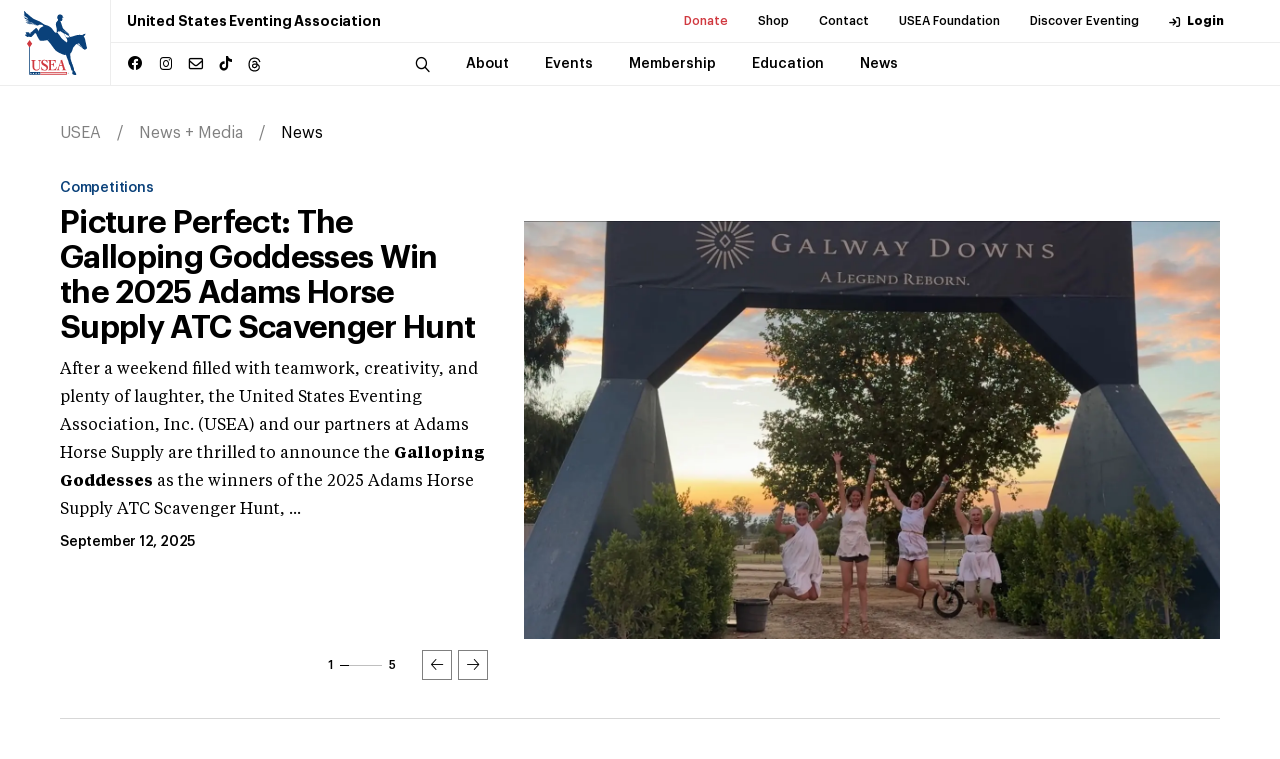

--- FILE ---
content_type: text/html; charset=utf-8
request_url: https://useventing.com/news-media/news?categories=471
body_size: 16911
content:
<!DOCTYPE html><html lang="en"><head><meta charSet="utf-8"/><meta name="viewport" content="width=device-width, initial-scale=1"/><link rel="stylesheet" href="/_next/static/css/ebd5e41f6d76f5c1.css" data-precedence="next"/><link rel="stylesheet" href="/_next/static/css/b48a2d331a296f22.css" data-precedence="next"/><link rel="stylesheet" href="/_next/static/css/706e79a094b4a8e8.css" data-precedence="next"/><link rel="stylesheet" href="/_next/static/css/d3ef6aa3967d48ff.css" data-precedence="next"/><link rel="stylesheet" href="/_next/static/css/ef46db3751d8e999.css" data-precedence="next"/><link rel="preload" as="script" fetchPriority="low" href="/_next/static/chunks/webpack-e28f689a8690f549.js"/><script src="/_next/static/chunks/4bd1b696-8f76f2c22edad8dd.js" async="" type="b872024705d94ce2f495cd3f-text/javascript"></script><script src="/_next/static/chunks/1517-27c7e0f3423fa790.js" async="" type="b872024705d94ce2f495cd3f-text/javascript"></script><script src="/_next/static/chunks/main-app-b02505373296a1c6.js" async="" type="b872024705d94ce2f495cd3f-text/javascript"></script><script src="/_next/static/chunks/8173-2414eb919eb74dd5.js" async="" type="b872024705d94ce2f495cd3f-text/javascript"></script><script src="/_next/static/chunks/7970-19d01645ad8abb7d.js" async="" type="b872024705d94ce2f495cd3f-text/javascript"></script><script src="/_next/static/chunks/1151-d19998d8e1228883.js" async="" type="b872024705d94ce2f495cd3f-text/javascript"></script><script src="/_next/static/chunks/app/page-f0f31f6aee60a6b7.js" async="" type="b872024705d94ce2f495cd3f-text/javascript"></script><script src="/_next/static/chunks/3471-b7c93bc8cfef5f3d.js" async="" type="b872024705d94ce2f495cd3f-text/javascript"></script><script src="/_next/static/chunks/9875-28767a6d1d36346c.js" async="" type="b872024705d94ce2f495cd3f-text/javascript"></script><script src="/_next/static/chunks/app/layout-a472b8894ca85ce2.js" async="" type="b872024705d94ce2f495cd3f-text/javascript"></script><script src="/_next/static/chunks/8455-dd48a6b4b98bca0d.js" async="" type="b872024705d94ce2f495cd3f-text/javascript"></script><script src="/_next/static/chunks/3037-1a0d1d893ded405e.js" async="" type="b872024705d94ce2f495cd3f-text/javascript"></script><script src="/_next/static/chunks/app/news-media/news/page-782cd599d6c29347.js" async="" type="b872024705d94ce2f495cd3f-text/javascript"></script><link rel="preload" href="https://www.googletagmanager.com/gtag/js?id=UA-572271-1" as="script"/><title>United States Eventing Association</title><meta name="description" content="Official website of the United States Eventing Association"/><meta name="X-UA-Compatible" content="IE=9, IE=edge"/><link rel="icon" href="/favicon.ico" type="image/x-icon" sizes="16x16"/><link rel="icon" href="/assets/img/favicon.ico"/><link rel="apple-touch-icon" href="/assets/img/apple-touch-icon.png"/><link rel="apple-touch-icon" href="/assets/img/apple-touch-icon-57x57.png" sizes="57x57"/><link rel="apple-touch-icon" href="/assets/img/apple-touch-icon-72x72.png" sizes="72x72"/><link rel="apple-touch-icon" href="/assets/img/apple-touch-icon-76x76.png" sizes="76x76"/><link rel="apple-touch-icon" href="/assets/img/apple-touch-icon-114x114.png" sizes="114x114"/><link rel="apple-touch-icon" href="/assets/img/apple-touch-icon-120x120.png" sizes="120x120"/><link rel="apple-touch-icon" href="/assets/img/apple-touch-icon-144x144.png" sizes="144x144"/><link rel="apple-touch-icon" href="/assets/img/apple-touch-icon-152x152.png" sizes="152x152"/><link rel="apple-touch-icon" href="/assets/img/apple-touch-icon-180x180.png" sizes="180x180"/><script src="/_next/static/chunks/polyfills-42372ed130431b0a.js" noModule="" type="b872024705d94ce2f495cd3f-text/javascript"></script></head><body><div><div class="header "><div class="announcement-container"></div><div class="header__inner"><a class="header__logo" href="/"><img alt="USEA logo" loading="lazy" width="150" height="50" decoding="async" data-nimg="1" class="img-fluid" style="color:transparent" src="/assets/img/main-logo-original.svg"/></a><div class="header__menu"><div class="header__menu--secondary"><h1 class="header__menu__title">United States Eventing Association</h1><ul><li><a class="header__menu__link highlighted-link" target="_blank" rel="noopener noreferrer" href="https://useafoundation.org/donate">Donate</a></li><li><a class="header__menu__link" target="_blank" rel="noopener noreferrer" href="https://shopusea.com/">Shop</a></li><li><a class="header__menu__link" href="/about/about-us/directory">Contact</a></li><li><a class="header__menu__link" target="_blank" rel="noopener noreferrer" href="https://useafoundation.org">USEA Foundation</a></li><li><a class="header__menu__link" target="_blank" rel="noopener noreferrer" href="https://www.discovereventing.com/">Discover Eventing</a></li><li><a class="header__menu__link header__menu__link--user" href="https://useventing.link/horseconnect">Login</a></li></ul></div><div class="header__menu--primary"><div class="header__menu__socials social-block"><ul><li><a href="https://www.facebook.com/USEventing" class="icon icon--facebook" target="_blank" rel="noopener noreferrer"></a></li><li><a href="https://www.instagram.com/useventing/" class="icon icon--instagram" target="_blank" rel="noopener noreferrer"></a></li><li><a href="/cdn-cgi/l/email-protection#573e39313817222432213239233e39307934383a682422353d3234236a71363a276c363a276c3538332e6a" class="icon icon--mail" target="_blank" rel="noopener noreferrer"></a></li><li><a href="https://www.tiktok.com/@useventing" class="icon icon--tiktok" target="_blank" rel="noopener noreferrer"></a></li><li><a href="https://www.threads.net/@useventing" class="icon icon--threads" target="_blank" rel="noopener noreferrer"><svg xmlns="http://www.w3.org/2000/svg" viewBox="0 0 448 512"><path d="M331.5 235.7c2.2 .9 4.2 1.9 6.3 2.8c29.2 14.1 50.6 35.2 61.8 61.4c15.7 36.5 17.2 95.8-30.3 143.2c-36.2 36.2-80.3 52.5-142.6 53h-.3c-70.2-.5-124.1-24.1-160.4-70.2c-32.3-41-48.9-98.1-49.5-169.6V256v-.2C17 184.3 33.6 127.2 65.9 86.2C102.2 40.1 156.2 16.5 226.4 16h.3c70.3 .5 124.9 24 162.3 69.9c18.4 22.7 32 50 40.6 81.7l-40.4 10.8c-7.1-25.8-17.8-47.8-32.2-65.4c-29.2-35.8-73-54.2-130.5-54.6c-57 .5-100.1 18.8-128.2 54.4C72.1 146.1 58.5 194.3 58 256c.5 61.7 14.1 109.9 40.3 143.3c28 35.6 71.2 53.9 128.2 54.4c51.4-.4 85.4-12.6 113.7-40.9c32.3-32.2 31.7-71.8 21.4-95.9c-6.1-14.2-17.1-26-31.9-34.9c-3.7 26.9-11.8 48.3-24.7 64.8c-17.1 21.8-41.4 33.6-72.7 35.3c-23.6 1.3-46.3-4.4-63.9-16c-20.8-13.8-33-34.8-34.3-59.3c-2.5-48.3 35.7-83 95.2-86.4c21.1-1.2 40.9-.3 59.2 2.8c-2.4-14.8-7.3-26.6-14.6-35.2c-10-11.7-25.6-17.7-46.2-17.8H227c-16.6 0-39 4.6-53.3 26.3l-34.4-23.6c19.2-29.1 50.3-45.1 87.8-45.1h.8c62.6 .4 99.9 39.5 103.7 107.7l-.2 .2zm-156 68.8c1.3 25.1 28.4 36.8 54.6 35.3c25.6-1.4 54.6-11.4 59.5-73.2c-13.2-2.9-27.8-4.4-43.4-4.4c-4.8 0-9.6 .1-14.4 .4c-42.9 2.4-57.2 23.2-56.2 41.8l-.1 .1z"></path></svg></a></li></ul></div><nav class="header__menu__navigation"><div class="header__menu__navigation--wrap"><div class="header__menu__navigation--inner"><button class="header__search icon icon--search"></button><div class="search-bar header__search-bar"><div class="search-bar--wrap"><form name="search" action="/search" method="GET"><input type="search" placeholder="Search..." class="search-bar__input" required="" name="q"/><button type="submit" class="search-bar__button icon icon--search"></button></form></div></div><ul><li class="header__menu__navigation__item has-sub "><a class="header__menu__link" href="/about"><span class="header__menu__link__title">About</span></a></li><li class="header__menu__navigation__item has-sub "><a class="header__menu__link" href="/events-competitions"><span class="header__menu__link__title">Events</span></a></li><li class="header__menu__navigation__item has-sub "><a class="header__menu__link" href="/membership"><span class="header__menu__link__title">Membership</span></a></li><li class="header__menu__navigation__item has-sub "><a class="header__menu__link" href="/safety-education"><span class="header__menu__link__title">Education</span></a></li><li class="header__menu__navigation__item has-sub "><a class="header__menu__link" href="/news-media"><span class="header__menu__link__title">News</span></a></li></ul><div class="header__menu__navigation--subitems"><div class="header__menu__navigation--sub"><div class="header__menu__navigation--sub--inner"><h5 class="p1">About</h5><ul><li><a class="header__menu__link" href="/about/about-us">About Us</a></li><li><a class="header__menu__link" href="/about/board-of-governors">Board of Governors</a></li><li><a class="header__menu__link" href="/about/usea-governance">Governance</a></li><li><a class="header__menu__link" target="_blank" rel="noopener noreferrer" href="http://www.discovereventing.com/">Discover Eventing</a></li><li><a class="header__menu__link" href="/about/areas">Areas</a></li><li><a class="header__menu__link" href="/about/affiliates">Affiliates</a></li><li><a class="header__menu__link" href="/about/hall-of-fame">Hall of Fame</a></li><li><a class="header__menu__link" target="_blank" rel="noopener noreferrer" href="http://www.useventing.com/safety-education/forms-documents/usea-committee-and-task-force-list">Committees List</a></li><li><a class="header__menu__link" href="/about/sponsor">Sponsor</a></li></ul></div></div><div class="header__menu__navigation--sub"><div class="header__menu__navigation--sub--inner"><h5 class="p1">Events</h5><ul><li><a class="header__menu__link" href="/events-competitions/calendar">Calendar</a></li><li><a class="header__menu__link" href="/events-competitions/resources">Resources</a></li><li><a class="header__menu__link" href="/events-competitions/resources/rules">Rules</a></li><li><a class="header__menu__link" href="/events-competitions/competitions">Series + Championships</a></li><li><a class="header__menu__link" href="/events-competitions/competitions/aec">AEC</a></li><li><a class="header__menu__link" href="/events-competitions/competitions/advanced-final">Advanced Final</a></li><li><a class="header__menu__link" href="/events-competitions/competitions/young-event-horse">Young Event Horse</a></li><li><a class="header__menu__link" href="/events-competitions/competitions/usea-classic-series">Classic Series</a></li><li><a class="header__menu__link" href="/events-competitions/competitions/intercollegiate-eventing-program">Intercollegiate</a></li><li><a class="header__menu__link" href="/events-competitions/competitions/interscholastic-eventing-league">Interscholastic</a></li><li><a class="header__menu__link" href="/events-competitions/awards">Awards</a></li><li><a class="header__menu__link" target="_blank" rel="noopener noreferrer" href="/events-competitions/competitions/area-championships">Area Championships</a></li><li><a class="header__menu__link" href="/events-competitions/volunteers">Volunteers</a></li><li><a class="header__menu__link" href="/events-competitions/organizers">Organizers</a></li></ul></div></div><div class="header__menu__navigation--sub"><div class="header__menu__navigation--sub--inner"><h5 class="p1">Membership</h5><ul><li><a class="header__menu__link" href="/membership/convention">Convention</a></li><li><a class="header__menu__link" href="/membership/professionals">Professionals</a></li><li><a class="header__menu__link" href="/membership/grooms">Grooms</a></li><li><a class="header__menu__link" href="/membership/adult-riders">Adult Riders</a></li><li><a class="header__menu__link" href="/membership/young-riders">Young Riders</a></li><li><a class="header__menu__link" href="/membership/emerging-athletes-u21">Emerging Athletes U21</a></li><li><a class="header__menu__link" href="/membership/member-rewards">Member Rewards</a></li><li><a class="header__menu__link" target="_blank" rel="noopener noreferrer" href="https://useventing.com/events-competitions/forms-documents/usea-member-information">New Member Info</a></li><li><a class="header__menu__link" href="/membership/usef-membership-requirements">USEF Membership Requirements</a></li></ul></div></div><div class="header__menu__navigation--sub"><div class="header__menu__navigation--sub--inner"><h5 class="p1">Education</h5><ul><li><a class="header__menu__link" href="/safety-education/eventing-coaches-program">Eventing Coaches Program (ECP)</a></li><li><a class="header__menu__link" href="/safety-education/educational-activities">Educational Activities</a></li><li><a class="header__menu__link" href="/safety-education/officials">Officials</a></li><li><a class="header__menu__link" href="/safety-education/safety">Safety</a></li></ul></div></div><div class="header__menu__navigation--sub"><div class="header__menu__navigation--sub--inner"><h5 class="p1">News</h5><ul><li><a class="header__menu__link" href="/news-media/news">News</a></li><li><a class="header__menu__link" href="/news-media/photos">Photos</a></li><li><a class="header__menu__link" href="/news-media/eventing-tv">U.S. Eventing TV</a></li><li><a class="header__menu__link" href="/news-media/podcasts">Podcasts</a></li><li><a class="header__menu__link" href="/news-media/advertise">Advertise</a></li></ul></div></div></div></div></div></nav></div><div class="header__overlay"><div class="header__overlay--wrap"><div class="search-bar"><form name="search-mobile" action="/search" method="GET"><div class="search-bar--wrap"><button type="submit" class="search-bar__button icon icon--search"></button><input type="search" placeholder="Search" class="search-bar__input" required="" name="q"/></div></form></div><nav class="header__overlay__primary"><ul><li><div class="header__overlay__primary__item has-sub ">About</div><div aria-hidden="true" class="rah-static rah-static--height-zero " style="height:0;overflow:hidden"><div><ul class="header__overlay__primary--sub"><li><a class="header__overlay__primary--sub__item" href="/about/about-us">About Us</a></li><li><a class="header__overlay__primary--sub__item" href="/about/board-of-governors">Board of Governors</a></li><li><a class="header__overlay__primary--sub__item" href="/about/usea-governance">Governance</a></li><li><a class="header__overlay__primary--sub__item" target="_blank" rel="noopener noreferrer" href="http://www.discovereventing.com/">Discover Eventing</a></li><li><a class="header__overlay__primary--sub__item" href="/about/areas">Areas</a></li><li><a class="header__overlay__primary--sub__item" href="/about/affiliates">Affiliates</a></li><li><a class="header__overlay__primary--sub__item" href="/about/hall-of-fame">Hall of Fame</a></li><li><a class="header__overlay__primary--sub__item" target="_blank" rel="noopener noreferrer" href="http://www.useventing.com/safety-education/forms-documents/usea-committee-and-task-force-list">Committees List</a></li><li><a class="header__overlay__primary--sub__item" href="/about/sponsor">Sponsor</a></li></ul></div></div></li><li><div class="header__overlay__primary__item has-sub ">Events</div><div aria-hidden="true" class="rah-static rah-static--height-zero " style="height:0;overflow:hidden"><div><ul class="header__overlay__primary--sub"><li><a class="header__overlay__primary--sub__item" href="/events-competitions/calendar">Calendar</a></li><li><a class="header__overlay__primary--sub__item" href="/events-competitions/resources">Resources</a></li><li><a class="header__overlay__primary--sub__item" href="/events-competitions/resources/rules">Rules</a></li><li><a class="header__overlay__primary--sub__item" href="/events-competitions/competitions">Series + Championships</a></li><li><a class="header__overlay__primary--sub__item" href="/events-competitions/competitions/aec">AEC</a></li><li><a class="header__overlay__primary--sub__item" href="/events-competitions/competitions/advanced-final">Advanced Final</a></li><li><a class="header__overlay__primary--sub__item" href="/events-competitions/competitions/young-event-horse">Young Event Horse</a></li><li><a class="header__overlay__primary--sub__item" href="/events-competitions/competitions/usea-classic-series">Classic Series</a></li><li><a class="header__overlay__primary--sub__item" href="/events-competitions/competitions/intercollegiate-eventing-program">Intercollegiate</a></li><li><a class="header__overlay__primary--sub__item" href="/events-competitions/competitions/interscholastic-eventing-league">Interscholastic</a></li><li><a class="header__overlay__primary--sub__item" href="/events-competitions/awards">Awards</a></li><li><a class="header__overlay__primary--sub__item" target="_blank" rel="noopener noreferrer" href="/events-competitions/competitions/area-championships">Area Championships</a></li><li><a class="header__overlay__primary--sub__item" href="/events-competitions/volunteers">Volunteers</a></li><li><a class="header__overlay__primary--sub__item" href="/events-competitions/organizers">Organizers</a></li></ul></div></div></li><li><div class="header__overlay__primary__item has-sub ">Membership</div><div aria-hidden="true" class="rah-static rah-static--height-zero " style="height:0;overflow:hidden"><div><ul class="header__overlay__primary--sub"><li><a class="header__overlay__primary--sub__item" href="/membership/convention">Convention</a></li><li><a class="header__overlay__primary--sub__item" href="/membership/professionals">Professionals</a></li><li><a class="header__overlay__primary--sub__item" href="/membership/grooms">Grooms</a></li><li><a class="header__overlay__primary--sub__item" href="/membership/adult-riders">Adult Riders</a></li><li><a class="header__overlay__primary--sub__item" href="/membership/young-riders">Young Riders</a></li><li><a class="header__overlay__primary--sub__item" href="/membership/emerging-athletes-u21">Emerging Athletes U21</a></li><li><a class="header__overlay__primary--sub__item" href="/membership/member-rewards">Member Rewards</a></li><li><a class="header__overlay__primary--sub__item" target="_blank" rel="noopener noreferrer" href="https://useventing.com/events-competitions/forms-documents/usea-member-information">New Member Info</a></li><li><a class="header__overlay__primary--sub__item" href="/membership/usef-membership-requirements">USEF Membership Requirements</a></li></ul></div></div></li><li><div class="header__overlay__primary__item has-sub ">Education</div><div aria-hidden="true" class="rah-static rah-static--height-zero " style="height:0;overflow:hidden"><div><ul class="header__overlay__primary--sub"><li><a class="header__overlay__primary--sub__item" href="/safety-education/eventing-coaches-program">Eventing Coaches Program (ECP)</a></li><li><a class="header__overlay__primary--sub__item" href="/safety-education/educational-activities">Educational Activities</a></li><li><a class="header__overlay__primary--sub__item" href="/safety-education/officials">Officials</a></li><li><a class="header__overlay__primary--sub__item" href="/safety-education/safety">Safety</a></li></ul></div></div></li><li><div class="header__overlay__primary__item has-sub ">News</div><div aria-hidden="true" class="rah-static rah-static--height-zero " style="height:0;overflow:hidden"><div><ul class="header__overlay__primary--sub"><li><a class="header__overlay__primary--sub__item" href="/news-media/news">News</a></li><li><a class="header__overlay__primary--sub__item" href="/news-media/photos">Photos</a></li><li><a class="header__overlay__primary--sub__item" href="/news-media/eventing-tv">U.S. Eventing TV</a></li><li><a class="header__overlay__primary--sub__item" href="/news-media/podcasts">Podcasts</a></li><li><a class="header__overlay__primary--sub__item" href="/news-media/advertise">Advertise</a></li></ul></div></div></li></ul></nav><div class="header__overlay__secondary"><ul><li><a class="header__overlay__secondary__item highlighted-link" target="_blank" rel="noopener noreferrer" href="https://useafoundation.org/donate">Donate</a></li><li><a class="header__overlay__secondary__item" target="_blank" rel="noopener noreferrer" href="https://shopusea.com/">Shop</a></li><li><a class="header__overlay__secondary__item" href="/about/about-us/directory">Contact</a></li><li><a class="header__overlay__secondary__item" target="_blank" rel="noopener noreferrer" href="https://useafoundation.org">USEA Foundation</a></li><li><a class="header__overlay__secondary__item" target="_blank" rel="noopener noreferrer" href="https://www.discovereventing.com/">Discover Eventing</a></li><li><a class="header__overlay__secondary__item" href="https://useventing.link/horseconnect">Login</a></li></ul><ul><li><a class="header__overlay__secondary__item" href="/about/about-us/frequently-asked-questions">FAQs</a></li><li><a class="header__overlay__secondary__item" href="/events-competitions/resources/forms-documents">Resources</a></li><li><a class="header__overlay__secondary__item" href="/news-media/news">Announcements</a></li><li><a class="header__overlay__secondary__item" href="/about/about-us/directory">Contact</a></li></ul></div></div></div></div><div class="header__burger"><img alt="Menu" loading="lazy" width="24" height="24" decoding="async" data-nimg="1" style="color:transparent" src="/assets/img/burger-icon.svg"/></div></div></div><main><div class="breadcrumb"><div class="wrapper"><ul class="breadcrumb__list"><li><a href="/">USEA</a></li><li><a href="/news-media">News + Media</a></li><li><a href="/news-media/news">News</a></li></ul></div></div><section class="news"><div class="wrapper"><div class="jsx-911a23fbd226940f featured-news-slider"><div class="jsx-911a23fbd226940f featured-news-slider-container"><div class="slick-slider slick-initialized" dir="ltr"><div class="slick-list"><div class="slick-track" style="width:1100%;left:-100%"><div data-index="-1" tabindex="-1" class="slick-slide slick-cloned" aria-hidden="true" style="width:9.090909090909092%"><div><div class="jsx-911a23fbd226940f collection__slider__item" tabindex="-1" style="width:100%;display:inline-block"><div class="jsx-911a23fbd226940f collection__slider__item__inner"><div class="jsx-911a23fbd226940f featured-news-slide-content-wrapper"><div class="jsx-911a23fbd226940f featured-news-slide-image"><a class="featured-news-slide-image-link" href="/news-media/news/two-months-to-the-2025-usea-american-eventing-championships-at-galway-downs"><img alt="" loading="lazy" width="4000" height="2665" decoding="async" data-nimg="1" class="img-fluid" style="color:transparent" srcSet="/_next/image?url=https%3A%2F%2Fuseventingstorage.blob.core.windows.net%2Fassets%2Fimages%2FABP_Galway4_L_USEA_atmosphere-TamieSmith-5919.jpg&amp;w=3840&amp;q=75 1x" src="/_next/image?url=https%3A%2F%2Fuseventingstorage.blob.core.windows.net%2Fassets%2Fimages%2FABP_Galway4_L_USEA_atmosphere-TamieSmith-5919.jpg&amp;w=3840&amp;q=75"/></a></div><div class="jsx-911a23fbd226940f collection__list__item__content"><a class="featured-news-slide-category collection__list__item__cat category-label h6" href="/category/competitions">Competitions</a><h2 class="jsx-911a23fbd226940f collection__list__item__title h3"><a href="/news-media/news/two-months-to-the-2025-usea-american-eventing-championships-at-galway-downs">Two Months to the 2025 USEA American Eventing Championships at Galway Downs</a></h2><div class="jsx-911a23fbd226940f collection__list__item__descr"><p>The countdown to the 2025 <a href="https://useventing.com/events-competitions/competitions/aec" rel="noopener" target="_blank">United States Eventing Association (USEA) American Eventing Championships (AEC)</a>
presented by <a href="https://nutrenaworld.com/" rel="noopener" target="_blank">Nutre...</div><div class="jsx-911a23fbd226940f collection__list__item__meta"><div class="jsx-911a23fbd226940f collection__list__item__meta--date h6">July 1, 2025</div></div></div></div></div></div></div></div><div data-index="0" class="slick-slide slick-active slick-current" tabindex="-1" aria-hidden="false" style="outline:none;width:9.090909090909092%"><div><div class="jsx-911a23fbd226940f collection__slider__item" tabindex="-1" style="width:100%;display:inline-block"><div class="jsx-911a23fbd226940f collection__slider__item__inner"><div class="jsx-911a23fbd226940f featured-news-slide-content-wrapper"><div class="jsx-911a23fbd226940f featured-news-slide-image"><a class="featured-news-slide-image-link" href="/news-media/news/picture-perfect-the-galloping-goddesses-win-the-2025-adams-horse-supply-atc-scavenger-hunt"><img alt="" loading="lazy" width="1500" height="900" decoding="async" data-nimg="1" class="img-fluid" style="color:transparent" srcSet="/_next/image?url=https%3A%2F%2Fuseventingstorage.blob.core.windows.net%2Fassets%2Fimages%2FFeatured-Photo-Article-USEA-5x3-8.jpg&amp;w=1920&amp;q=75 1x, /_next/image?url=https%3A%2F%2Fuseventingstorage.blob.core.windows.net%2Fassets%2Fimages%2FFeatured-Photo-Article-USEA-5x3-8.jpg&amp;w=3840&amp;q=75 2x" src="/_next/image?url=https%3A%2F%2Fuseventingstorage.blob.core.windows.net%2Fassets%2Fimages%2FFeatured-Photo-Article-USEA-5x3-8.jpg&amp;w=3840&amp;q=75"/></a></div><div class="jsx-911a23fbd226940f collection__list__item__content"><a class="featured-news-slide-category collection__list__item__cat category-label h6" href="/category/competitions">Competitions</a><h2 class="jsx-911a23fbd226940f collection__list__item__title h3"><a href="/news-media/news/picture-perfect-the-galloping-goddesses-win-the-2025-adams-horse-supply-atc-scavenger-hunt">Picture Perfect: The Galloping Goddesses Win the 2025 Adams Horse Supply ATC Scavenger Hunt</a></h2><div class="jsx-911a23fbd226940f collection__list__item__descr"><p>After a weekend filled with teamwork, creativity, and plenty of laughter, the United States Eventing Association, Inc. (USEA) and our partners at Adams Horse Supply are thrilled to announce the <strong>Galloping Goddesses</strong> as the winners of the 2025 Adams Horse Supply ATC Scavenger Hunt, ...</div><div class="jsx-911a23fbd226940f collection__list__item__meta"><div class="jsx-911a23fbd226940f collection__list__item__meta--date h6">September 12, 2025</div></div></div></div></div></div></div></div><div data-index="1" class="slick-slide" tabindex="-1" aria-hidden="true" style="outline:none;width:9.090909090909092%"><div><div class="jsx-911a23fbd226940f collection__slider__item" tabindex="-1" style="width:100%;display:inline-block"><div class="jsx-911a23fbd226940f collection__slider__item__inner"><div class="jsx-911a23fbd226940f featured-news-slide-content-wrapper"><div class="jsx-911a23fbd226940f featured-news-slide-image"><a class="featured-news-slide-image-link" href="/news-media/news/set-your-sights-on-qualifying-for-the-2026-usea-american-eventing-championships"><img alt="" loading="lazy" width="1271" height="847" decoding="async" data-nimg="1" class="img-fluid" style="color:transparent" srcSet="/_next/image?url=https%3A%2F%2Fuseventingstorage.blob.core.windows.net%2Fassets%2Fimages%2F539f70a7-032d-498b-a334-f5e58d750456.jpg&amp;w=1920&amp;q=75 1x, /_next/image?url=https%3A%2F%2Fuseventingstorage.blob.core.windows.net%2Fassets%2Fimages%2F539f70a7-032d-498b-a334-f5e58d750456.jpg&amp;w=3840&amp;q=75 2x" src="/_next/image?url=https%3A%2F%2Fuseventingstorage.blob.core.windows.net%2Fassets%2Fimages%2F539f70a7-032d-498b-a334-f5e58d750456.jpg&amp;w=3840&amp;q=75"/></a></div><div class="jsx-911a23fbd226940f collection__list__item__content"><a class="featured-news-slide-category collection__list__item__cat category-label h6" href="/category/competitions">Competitions</a><h2 class="jsx-911a23fbd226940f collection__list__item__title h3"><a href="/news-media/news/set-your-sights-on-qualifying-for-the-2026-usea-american-eventing-championships">Set Your Sights on Qualifying for the 2026 USEA American Eventing Championships</a></h2><div class="jsx-911a23fbd226940f collection__list__item__descr"><p>The sun has set on another amazing edition of the USEA American Eventing Championships (AEC) presented by Nutrena Feeds, and the USEA is already gearing up for the 2026 edition in Lexington, Kentucky, on Aug. 26-30. If you’re considering working towards qualifying for next year’s event at the leg...</div><div class="jsx-911a23fbd226940f collection__list__item__meta"><div class="jsx-911a23fbd226940f collection__list__item__meta--date h6">September 5, 2025</div></div></div></div></div></div></div></div><div data-index="2" class="slick-slide" tabindex="-1" aria-hidden="true" style="outline:none;width:9.090909090909092%"><div><div class="jsx-911a23fbd226940f collection__slider__item" tabindex="-1" style="width:100%;display:inline-block"><div class="jsx-911a23fbd226940f collection__slider__item__inner"><div class="jsx-911a23fbd226940f featured-news-slide-content-wrapper"><div class="jsx-911a23fbd226940f featured-news-slide-image"><a class="featured-news-slide-image-link" href="/news-media/news/scavenger-hunt-at-the-2025-adams-horse-supply-usea-adult-team-championships"><img alt="" loading="lazy" width="3000" height="1996" decoding="async" data-nimg="1" class="img-fluid" style="color:transparent" srcSet="/_next/image?url=https%3A%2F%2Fuseventingstorage.blob.core.windows.net%2Fassets%2Fimages%2FMLD_2990_2025-08-19-231114_babb.jpg&amp;w=3840&amp;q=75 1x" src="/_next/image?url=https%3A%2F%2Fuseventingstorage.blob.core.windows.net%2Fassets%2Fimages%2FMLD_2990_2025-08-19-231114_babb.jpg&amp;w=3840&amp;q=75"/></a></div><div class="jsx-911a23fbd226940f collection__list__item__content"><a class="featured-news-slide-category collection__list__item__cat category-label h6" href="/category/competitions">Competitions</a><h2 class="jsx-911a23fbd226940f collection__list__item__title h3"><a href="/news-media/news/scavenger-hunt-at-the-2025-adams-horse-supply-usea-adult-team-championships">Scavenger Hunt at the 2025 Adams Horse Supply USEA Adult Team Championships</a></h2><div class="jsx-911a23fbd226940f collection__list__item__descr"><p>The Adams Horse Supply USEA Adult Team Championships (ATC) is the capstone event for the USEA Adult Team Challenges hosted throughout the year across all 10 Areas. This year’s ATC at the USEA American Eventing Championships presented by Nutrena Feeds, gives adult riders competing from the Starter...</div><div class="jsx-911a23fbd226940f collection__list__item__meta"><div class="jsx-911a23fbd226940f collection__list__item__meta--date h6">August 21, 2025</div></div></div></div></div></div></div></div><div data-index="3" class="slick-slide" tabindex="-1" aria-hidden="true" style="outline:none;width:9.090909090909092%"><div><div class="jsx-911a23fbd226940f collection__slider__item" tabindex="-1" style="width:100%;display:inline-block"><div class="jsx-911a23fbd226940f collection__slider__item__inner"><div class="jsx-911a23fbd226940f featured-news-slide-content-wrapper"><div class="jsx-911a23fbd226940f featured-news-slide-image"><a class="featured-news-slide-image-link" href="/news-media/news/last-chance-to-submit-your-loi-for-the-adams-horse-supply-usea-adult-team-championships"><img alt="" loading="lazy" width="4176" height="2784" decoding="async" data-nimg="1" class="img-fluid" style="color:transparent" srcSet="/_next/image?url=https%3A%2F%2Fuseventingstorage.blob.core.windows.net%2Fassets%2Fimages%2FNovice-Article.jpg&amp;w=3840&amp;q=75 1x" src="/_next/image?url=https%3A%2F%2Fuseventingstorage.blob.core.windows.net%2Fassets%2Fimages%2FNovice-Article.jpg&amp;w=3840&amp;q=75"/></a></div><div class="jsx-911a23fbd226940f collection__list__item__content"><a class="featured-news-slide-category collection__list__item__cat category-label h6" href="/category/competitions">Competitions</a><h2 class="jsx-911a23fbd226940f collection__list__item__title h3"><a href="/news-media/news/last-chance-to-submit-your-loi-for-the-adams-horse-supply-usea-adult-team-championships">Last Chance to Submit Your LOI for the Adams Horse Supply USEA Adult Team Championships</a></h2><div class="jsx-911a23fbd226940f collection__list__item__descr"><p>Are you an <a href="https://cms.useventing.com/membership/adult-riders" target="_blank">Adult Rider Program</a> member interested in competing in the <a href="https://adamshorsesupply.com/" target="_blank">Adams Horse Supply</a> <a href="https://cms.useventing.com/events-competitions/aec/adult-te...</div><div class="jsx-911a23fbd226940f collection__list__item__meta"><div class="jsx-911a23fbd226940f collection__list__item__meta--date h6">July 21, 2025</div></div></div></div></div></div></div></div><div data-index="4" class="slick-slide" tabindex="-1" aria-hidden="true" style="outline:none;width:9.090909090909092%"><div><div class="jsx-911a23fbd226940f collection__slider__item" tabindex="-1" style="width:100%;display:inline-block"><div class="jsx-911a23fbd226940f collection__slider__item__inner"><div class="jsx-911a23fbd226940f featured-news-slide-content-wrapper"><div class="jsx-911a23fbd226940f featured-news-slide-image"><a class="featured-news-slide-image-link" href="/news-media/news/two-months-to-the-2025-usea-american-eventing-championships-at-galway-downs"><img alt="" loading="lazy" width="4000" height="2665" decoding="async" data-nimg="1" class="img-fluid" style="color:transparent" srcSet="/_next/image?url=https%3A%2F%2Fuseventingstorage.blob.core.windows.net%2Fassets%2Fimages%2FABP_Galway4_L_USEA_atmosphere-TamieSmith-5919.jpg&amp;w=3840&amp;q=75 1x" src="/_next/image?url=https%3A%2F%2Fuseventingstorage.blob.core.windows.net%2Fassets%2Fimages%2FABP_Galway4_L_USEA_atmosphere-TamieSmith-5919.jpg&amp;w=3840&amp;q=75"/></a></div><div class="jsx-911a23fbd226940f collection__list__item__content"><a class="featured-news-slide-category collection__list__item__cat category-label h6" href="/category/competitions">Competitions</a><h2 class="jsx-911a23fbd226940f collection__list__item__title h3"><a href="/news-media/news/two-months-to-the-2025-usea-american-eventing-championships-at-galway-downs">Two Months to the 2025 USEA American Eventing Championships at Galway Downs</a></h2><div class="jsx-911a23fbd226940f collection__list__item__descr"><p>The countdown to the 2025 <a href="https://useventing.com/events-competitions/competitions/aec" rel="noopener" target="_blank">United States Eventing Association (USEA) American Eventing Championships (AEC)</a>
presented by <a href="https://nutrenaworld.com/" rel="noopener" target="_blank">Nutre...</div><div class="jsx-911a23fbd226940f collection__list__item__meta"><div class="jsx-911a23fbd226940f collection__list__item__meta--date h6">July 1, 2025</div></div></div></div></div></div></div></div><div data-index="5" tabindex="-1" class="slick-slide slick-cloned" aria-hidden="true" style="width:9.090909090909092%"><div><div class="jsx-911a23fbd226940f collection__slider__item" tabindex="-1" style="width:100%;display:inline-block"><div class="jsx-911a23fbd226940f collection__slider__item__inner"><div class="jsx-911a23fbd226940f featured-news-slide-content-wrapper"><div class="jsx-911a23fbd226940f featured-news-slide-image"><a class="featured-news-slide-image-link" href="/news-media/news/picture-perfect-the-galloping-goddesses-win-the-2025-adams-horse-supply-atc-scavenger-hunt"><img alt="" loading="lazy" width="1500" height="900" decoding="async" data-nimg="1" class="img-fluid" style="color:transparent" srcSet="/_next/image?url=https%3A%2F%2Fuseventingstorage.blob.core.windows.net%2Fassets%2Fimages%2FFeatured-Photo-Article-USEA-5x3-8.jpg&amp;w=1920&amp;q=75 1x, /_next/image?url=https%3A%2F%2Fuseventingstorage.blob.core.windows.net%2Fassets%2Fimages%2FFeatured-Photo-Article-USEA-5x3-8.jpg&amp;w=3840&amp;q=75 2x" src="/_next/image?url=https%3A%2F%2Fuseventingstorage.blob.core.windows.net%2Fassets%2Fimages%2FFeatured-Photo-Article-USEA-5x3-8.jpg&amp;w=3840&amp;q=75"/></a></div><div class="jsx-911a23fbd226940f collection__list__item__content"><a class="featured-news-slide-category collection__list__item__cat category-label h6" href="/category/competitions">Competitions</a><h2 class="jsx-911a23fbd226940f collection__list__item__title h3"><a href="/news-media/news/picture-perfect-the-galloping-goddesses-win-the-2025-adams-horse-supply-atc-scavenger-hunt">Picture Perfect: The Galloping Goddesses Win the 2025 Adams Horse Supply ATC Scavenger Hunt</a></h2><div class="jsx-911a23fbd226940f collection__list__item__descr"><p>After a weekend filled with teamwork, creativity, and plenty of laughter, the United States Eventing Association, Inc. (USEA) and our partners at Adams Horse Supply are thrilled to announce the <strong>Galloping Goddesses</strong> as the winners of the 2025 Adams Horse Supply ATC Scavenger Hunt, ...</div><div class="jsx-911a23fbd226940f collection__list__item__meta"><div class="jsx-911a23fbd226940f collection__list__item__meta--date h6">September 12, 2025</div></div></div></div></div></div></div></div><div data-index="6" tabindex="-1" class="slick-slide slick-cloned" aria-hidden="true" style="width:9.090909090909092%"><div><div class="jsx-911a23fbd226940f collection__slider__item" tabindex="-1" style="width:100%;display:inline-block"><div class="jsx-911a23fbd226940f collection__slider__item__inner"><div class="jsx-911a23fbd226940f featured-news-slide-content-wrapper"><div class="jsx-911a23fbd226940f featured-news-slide-image"><a class="featured-news-slide-image-link" href="/news-media/news/set-your-sights-on-qualifying-for-the-2026-usea-american-eventing-championships"><img alt="" loading="lazy" width="1271" height="847" decoding="async" data-nimg="1" class="img-fluid" style="color:transparent" srcSet="/_next/image?url=https%3A%2F%2Fuseventingstorage.blob.core.windows.net%2Fassets%2Fimages%2F539f70a7-032d-498b-a334-f5e58d750456.jpg&amp;w=1920&amp;q=75 1x, /_next/image?url=https%3A%2F%2Fuseventingstorage.blob.core.windows.net%2Fassets%2Fimages%2F539f70a7-032d-498b-a334-f5e58d750456.jpg&amp;w=3840&amp;q=75 2x" src="/_next/image?url=https%3A%2F%2Fuseventingstorage.blob.core.windows.net%2Fassets%2Fimages%2F539f70a7-032d-498b-a334-f5e58d750456.jpg&amp;w=3840&amp;q=75"/></a></div><div class="jsx-911a23fbd226940f collection__list__item__content"><a class="featured-news-slide-category collection__list__item__cat category-label h6" href="/category/competitions">Competitions</a><h2 class="jsx-911a23fbd226940f collection__list__item__title h3"><a href="/news-media/news/set-your-sights-on-qualifying-for-the-2026-usea-american-eventing-championships">Set Your Sights on Qualifying for the 2026 USEA American Eventing Championships</a></h2><div class="jsx-911a23fbd226940f collection__list__item__descr"><p>The sun has set on another amazing edition of the USEA American Eventing Championships (AEC) presented by Nutrena Feeds, and the USEA is already gearing up for the 2026 edition in Lexington, Kentucky, on Aug. 26-30. If you’re considering working towards qualifying for next year’s event at the leg...</div><div class="jsx-911a23fbd226940f collection__list__item__meta"><div class="jsx-911a23fbd226940f collection__list__item__meta--date h6">September 5, 2025</div></div></div></div></div></div></div></div><div data-index="7" tabindex="-1" class="slick-slide slick-cloned" aria-hidden="true" style="width:9.090909090909092%"><div><div class="jsx-911a23fbd226940f collection__slider__item" tabindex="-1" style="width:100%;display:inline-block"><div class="jsx-911a23fbd226940f collection__slider__item__inner"><div class="jsx-911a23fbd226940f featured-news-slide-content-wrapper"><div class="jsx-911a23fbd226940f featured-news-slide-image"><a class="featured-news-slide-image-link" href="/news-media/news/scavenger-hunt-at-the-2025-adams-horse-supply-usea-adult-team-championships"><img alt="" loading="lazy" width="3000" height="1996" decoding="async" data-nimg="1" class="img-fluid" style="color:transparent" srcSet="/_next/image?url=https%3A%2F%2Fuseventingstorage.blob.core.windows.net%2Fassets%2Fimages%2FMLD_2990_2025-08-19-231114_babb.jpg&amp;w=3840&amp;q=75 1x" src="/_next/image?url=https%3A%2F%2Fuseventingstorage.blob.core.windows.net%2Fassets%2Fimages%2FMLD_2990_2025-08-19-231114_babb.jpg&amp;w=3840&amp;q=75"/></a></div><div class="jsx-911a23fbd226940f collection__list__item__content"><a class="featured-news-slide-category collection__list__item__cat category-label h6" href="/category/competitions">Competitions</a><h2 class="jsx-911a23fbd226940f collection__list__item__title h3"><a href="/news-media/news/scavenger-hunt-at-the-2025-adams-horse-supply-usea-adult-team-championships">Scavenger Hunt at the 2025 Adams Horse Supply USEA Adult Team Championships</a></h2><div class="jsx-911a23fbd226940f collection__list__item__descr"><p>The Adams Horse Supply USEA Adult Team Championships (ATC) is the capstone event for the USEA Adult Team Challenges hosted throughout the year across all 10 Areas. This year’s ATC at the USEA American Eventing Championships presented by Nutrena Feeds, gives adult riders competing from the Starter...</div><div class="jsx-911a23fbd226940f collection__list__item__meta"><div class="jsx-911a23fbd226940f collection__list__item__meta--date h6">August 21, 2025</div></div></div></div></div></div></div></div><div data-index="8" tabindex="-1" class="slick-slide slick-cloned" aria-hidden="true" style="width:9.090909090909092%"><div><div class="jsx-911a23fbd226940f collection__slider__item" tabindex="-1" style="width:100%;display:inline-block"><div class="jsx-911a23fbd226940f collection__slider__item__inner"><div class="jsx-911a23fbd226940f featured-news-slide-content-wrapper"><div class="jsx-911a23fbd226940f featured-news-slide-image"><a class="featured-news-slide-image-link" href="/news-media/news/last-chance-to-submit-your-loi-for-the-adams-horse-supply-usea-adult-team-championships"><img alt="" loading="lazy" width="4176" height="2784" decoding="async" data-nimg="1" class="img-fluid" style="color:transparent" srcSet="/_next/image?url=https%3A%2F%2Fuseventingstorage.blob.core.windows.net%2Fassets%2Fimages%2FNovice-Article.jpg&amp;w=3840&amp;q=75 1x" src="/_next/image?url=https%3A%2F%2Fuseventingstorage.blob.core.windows.net%2Fassets%2Fimages%2FNovice-Article.jpg&amp;w=3840&amp;q=75"/></a></div><div class="jsx-911a23fbd226940f collection__list__item__content"><a class="featured-news-slide-category collection__list__item__cat category-label h6" href="/category/competitions">Competitions</a><h2 class="jsx-911a23fbd226940f collection__list__item__title h3"><a href="/news-media/news/last-chance-to-submit-your-loi-for-the-adams-horse-supply-usea-adult-team-championships">Last Chance to Submit Your LOI for the Adams Horse Supply USEA Adult Team Championships</a></h2><div class="jsx-911a23fbd226940f collection__list__item__descr"><p>Are you an <a href="https://cms.useventing.com/membership/adult-riders" target="_blank">Adult Rider Program</a> member interested in competing in the <a href="https://adamshorsesupply.com/" target="_blank">Adams Horse Supply</a> <a href="https://cms.useventing.com/events-competitions/aec/adult-te...</div><div class="jsx-911a23fbd226940f collection__list__item__meta"><div class="jsx-911a23fbd226940f collection__list__item__meta--date h6">July 21, 2025</div></div></div></div></div></div></div></div><div data-index="9" tabindex="-1" class="slick-slide slick-cloned" aria-hidden="true" style="width:9.090909090909092%"><div><div class="jsx-911a23fbd226940f collection__slider__item" tabindex="-1" style="width:100%;display:inline-block"><div class="jsx-911a23fbd226940f collection__slider__item__inner"><div class="jsx-911a23fbd226940f featured-news-slide-content-wrapper"><div class="jsx-911a23fbd226940f featured-news-slide-image"><a class="featured-news-slide-image-link" href="/news-media/news/two-months-to-the-2025-usea-american-eventing-championships-at-galway-downs"><img alt="" loading="lazy" width="4000" height="2665" decoding="async" data-nimg="1" class="img-fluid" style="color:transparent" srcSet="/_next/image?url=https%3A%2F%2Fuseventingstorage.blob.core.windows.net%2Fassets%2Fimages%2FABP_Galway4_L_USEA_atmosphere-TamieSmith-5919.jpg&amp;w=3840&amp;q=75 1x" src="/_next/image?url=https%3A%2F%2Fuseventingstorage.blob.core.windows.net%2Fassets%2Fimages%2FABP_Galway4_L_USEA_atmosphere-TamieSmith-5919.jpg&amp;w=3840&amp;q=75"/></a></div><div class="jsx-911a23fbd226940f collection__list__item__content"><a class="featured-news-slide-category collection__list__item__cat category-label h6" href="/category/competitions">Competitions</a><h2 class="jsx-911a23fbd226940f collection__list__item__title h3"><a href="/news-media/news/two-months-to-the-2025-usea-american-eventing-championships-at-galway-downs">Two Months to the 2025 USEA American Eventing Championships at Galway Downs</a></h2><div class="jsx-911a23fbd226940f collection__list__item__descr"><p>The countdown to the 2025 <a href="https://useventing.com/events-competitions/competitions/aec" rel="noopener" target="_blank">United States Eventing Association (USEA) American Eventing Championships (AEC)</a>
presented by <a href="https://nutrenaworld.com/" rel="noopener" target="_blank">Nutre...</div><div class="jsx-911a23fbd226940f collection__list__item__meta"><div class="jsx-911a23fbd226940f collection__list__item__meta--date h6">July 1, 2025</div></div></div></div></div></div></div></div></div></div></div></div><div class="jsx-911a23fbd226940f slider__nav"><div class="jsx-911a23fbd226940f slider__nav__arrows slider__nav__arrows--news"><button class="jsx-911a23fbd226940f slick-prev slick-arrow icon"></button><button class="jsx-911a23fbd226940f slick-next slick-arrow icon"></button></div><div class="jsx-911a23fbd226940f slider__nav__count slider__nav__count--news"><span class="jsx-911a23fbd226940f slider__nav__count--current">1</span><span class="jsx-911a23fbd226940f slider__nav__count--progress"><span style="width:0%" class="jsx-911a23fbd226940f slider__nav__count--progress--status"></span></span><span class="jsx-911a23fbd226940f slider__nav__count--qty">5</span></div></div></div><div class="collection__list" data-items-count="43"><div class="collection__list__item"><div class="collection__list__item__thumb"><a class="collection__list__item__img img-link" href="/news-media/news/picture-perfect-the-galloping-goddesses-win-the-2025-adams-horse-supply-atc-scavenger-hunt"><img alt="" loading="lazy" width="400" height="300" decoding="async" data-nimg="1" style="color:transparent" srcSet="/_next/image?url=https%3A%2F%2Fuseventingstorage.blob.core.windows.net%2Fassets%2Fimages%2FFeatured-Photo-Article-USEA-5x3-8.jpg&amp;w=640&amp;q=75 1x, /_next/image?url=https%3A%2F%2Fuseventingstorage.blob.core.windows.net%2Fassets%2Fimages%2FFeatured-Photo-Article-USEA-5x3-8.jpg&amp;w=828&amp;q=75 2x" src="/_next/image?url=https%3A%2F%2Fuseventingstorage.blob.core.windows.net%2Fassets%2Fimages%2FFeatured-Photo-Article-USEA-5x3-8.jpg&amp;w=828&amp;q=75"/></a></div><div class="collection__list__item__content"><a class="collection__list__item__cat category-label h6" href="/category/news">News</a><h3 class="collection__list__item__title h4"><a href="/news-media/news/picture-perfect-the-galloping-goddesses-win-the-2025-adams-horse-supply-atc-scavenger-hunt">Picture Perfect: The Galloping Goddesses Win the 2025 Adams Horse Supply ATC Scavenger Hunt</a></h3><div class="collection__list__item__descr"><p>After a weekend filled with teamwork, creativity, and plenty of laughter, the United States Eventing Association, Inc. (USEA) and our partners at Adams Horse Supply are thrilled to announce the <strong>Galloping Goddesses</strong> as the winners of the 2025 Adams Horse Supply ATC Scavenger Hunt, ...</div><div class="collection__list__item__meta"><span class="collection__list__item__meta--date h6">September 12, 2025</span></div></div></div><div class="collection__list__item"><div class="collection__list__item__thumb"><a class="collection__list__item__img img-link" href="/news-media/news/set-your-sights-on-qualifying-for-the-2026-usea-american-eventing-championships"><img alt="" loading="lazy" width="400" height="300" decoding="async" data-nimg="1" style="color:transparent" srcSet="/_next/image?url=https%3A%2F%2Fuseventingstorage.blob.core.windows.net%2Fassets%2Fimages%2F539f70a7-032d-498b-a334-f5e58d750456.jpg&amp;w=640&amp;q=75 1x, /_next/image?url=https%3A%2F%2Fuseventingstorage.blob.core.windows.net%2Fassets%2Fimages%2F539f70a7-032d-498b-a334-f5e58d750456.jpg&amp;w=828&amp;q=75 2x" src="/_next/image?url=https%3A%2F%2Fuseventingstorage.blob.core.windows.net%2Fassets%2Fimages%2F539f70a7-032d-498b-a334-f5e58d750456.jpg&amp;w=828&amp;q=75"/></a></div><div class="collection__list__item__content"><a class="collection__list__item__cat category-label h6" href="/category/advanced-final">Advanced Final</a><h3 class="collection__list__item__title h4"><a href="/news-media/news/set-your-sights-on-qualifying-for-the-2026-usea-american-eventing-championships">Set Your Sights on Qualifying for the 2026 USEA American Eventing Championships</a></h3><div class="collection__list__item__descr"><p>The sun has set on another amazing edition of the USEA American Eventing Championships (AEC) presented by Nutrena Feeds, and the USEA is already gearing up for the 2026 edition in Lexington, Kentucky, on Aug. 26-30. If you’re considering working towards qualifying for next year’s event at the leg...</div><div class="collection__list__item__meta"><span class="collection__list__item__meta--date h6">September 5, 2025</span></div></div></div><div class="collection__list__item"><div class="collection__list__item__thumb"><a class="collection__list__item__img img-link" href="/news-media/news/scavenger-hunt-at-the-2025-adams-horse-supply-usea-adult-team-championships"><img alt="" loading="lazy" width="400" height="300" decoding="async" data-nimg="1" style="color:transparent" srcSet="/_next/image?url=https%3A%2F%2Fuseventingstorage.blob.core.windows.net%2Fassets%2Fimages%2FMLD_2990_2025-08-19-231114_babb.jpg&amp;w=640&amp;q=75 1x, /_next/image?url=https%3A%2F%2Fuseventingstorage.blob.core.windows.net%2Fassets%2Fimages%2FMLD_2990_2025-08-19-231114_babb.jpg&amp;w=828&amp;q=75 2x" src="/_next/image?url=https%3A%2F%2Fuseventingstorage.blob.core.windows.net%2Fassets%2Fimages%2FMLD_2990_2025-08-19-231114_babb.jpg&amp;w=828&amp;q=75"/></a></div><div class="collection__list__item__content"><a class="collection__list__item__cat category-label h6" href="/category/atc">ATC</a><h3 class="collection__list__item__title h4"><a href="/news-media/news/scavenger-hunt-at-the-2025-adams-horse-supply-usea-adult-team-championships">Scavenger Hunt at the 2025 Adams Horse Supply USEA Adult Team Championships</a></h3><div class="collection__list__item__descr"><p>The Adams Horse Supply USEA Adult Team Championships (ATC) is the capstone event for the USEA Adult Team Challenges hosted throughout the year across all 10 Areas. This year’s ATC at the USEA American Eventing Championships presented by Nutrena Feeds, gives adult riders competing from the Starter...</div><div class="collection__list__item__meta"><span class="collection__list__item__meta--date h6">August 21, 2025</span></div></div></div><div class="collection__list__item"><div class="collection__list__item__thumb"><a class="collection__list__item__img img-link" href="/news-media/news/last-chance-to-submit-your-loi-for-the-adams-horse-supply-usea-adult-team-championships"><img alt="" loading="lazy" width="400" height="300" decoding="async" data-nimg="1" style="color:transparent" srcSet="/_next/image?url=https%3A%2F%2Fuseventingstorage.blob.core.windows.net%2Fassets%2Fimages%2FNovice-Article.jpg&amp;w=640&amp;q=75 1x, /_next/image?url=https%3A%2F%2Fuseventingstorage.blob.core.windows.net%2Fassets%2Fimages%2FNovice-Article.jpg&amp;w=828&amp;q=75 2x" src="/_next/image?url=https%3A%2F%2Fuseventingstorage.blob.core.windows.net%2Fassets%2Fimages%2FNovice-Article.jpg&amp;w=828&amp;q=75"/></a></div><div class="collection__list__item__content"><a class="collection__list__item__cat category-label h6" href="/category/adult-rider">Adult Riders</a><h3 class="collection__list__item__title h4"><a href="/news-media/news/last-chance-to-submit-your-loi-for-the-adams-horse-supply-usea-adult-team-championships">Last Chance to Submit Your LOI for the Adams Horse Supply USEA Adult Team Championships</a></h3><div class="collection__list__item__descr"><p>Are you an <a href="https://cms.useventing.com/membership/adult-riders" target="_blank">Adult Rider Program</a> member interested in competing in the <a href="https://adamshorsesupply.com/" target="_blank">Adams Horse Supply</a> <a href="https://cms.useventing.com/events-competitions/aec/adult-te...</div><div class="collection__list__item__meta"><span class="collection__list__item__meta--date h6">July 21, 2025</span></div></div></div><div class="collection__list__item"><div class="collection__list__item__thumb"><a class="collection__list__item__img img-link" href="/news-media/news/two-months-to-the-2025-usea-american-eventing-championships-at-galway-downs"><img alt="" loading="lazy" width="400" height="300" decoding="async" data-nimg="1" style="color:transparent" srcSet="/_next/image?url=https%3A%2F%2Fuseventingstorage.blob.core.windows.net%2Fassets%2Fimages%2FABP_Galway4_L_USEA_atmosphere-TamieSmith-5919.jpg&amp;w=640&amp;q=75 1x, /_next/image?url=https%3A%2F%2Fuseventingstorage.blob.core.windows.net%2Fassets%2Fimages%2FABP_Galway4_L_USEA_atmosphere-TamieSmith-5919.jpg&amp;w=828&amp;q=75 2x" src="/_next/image?url=https%3A%2F%2Fuseventingstorage.blob.core.windows.net%2Fassets%2Fimages%2FABP_Galway4_L_USEA_atmosphere-TamieSmith-5919.jpg&amp;w=828&amp;q=75"/></a></div><div class="collection__list__item__content"><a class="collection__list__item__cat category-label h6" href="/category/advanced-final">Advanced Final</a><h3 class="collection__list__item__title h4"><a href="/news-media/news/two-months-to-the-2025-usea-american-eventing-championships-at-galway-downs">Two Months to the 2025 USEA American Eventing Championships at Galway Downs</a></h3><div class="collection__list__item__descr"><p>The countdown to the 2025 <a href="https://useventing.com/events-competitions/competitions/aec" rel="noopener" target="_blank">United States Eventing Association (USEA) American Eventing Championships (AEC)</a>
presented by <a href="https://nutrenaworld.com/" rel="noopener" target="_blank">Nutre...</div><div class="collection__list__item__meta"><span class="collection__list__item__meta--date h6">July 1, 2025</span></div></div></div><div class="collection__list__item"><div class="collection__list__item__thumb"><a class="collection__list__item__img img-link" href="/news-media/news/adams-horse-supply-renews-title-sponsorship-of-usea-adult-team-championships"><img alt="" loading="lazy" width="400" height="300" decoding="async" data-nimg="1" style="color:transparent" srcSet="/_next/image?url=https%3A%2F%2Fuseventingstorage.blob.core.windows.net%2Fassets%2Fimages%2FAEC_5903-2.jpg&amp;w=640&amp;q=75 1x, /_next/image?url=https%3A%2F%2Fuseventingstorage.blob.core.windows.net%2Fassets%2Fimages%2FAEC_5903-2.jpg&amp;w=828&amp;q=75 2x" src="/_next/image?url=https%3A%2F%2Fuseventingstorage.blob.core.windows.net%2Fassets%2Fimages%2FAEC_5903-2.jpg&amp;w=828&amp;q=75"/></a></div><div class="collection__list__item__content"><a class="collection__list__item__cat category-label h6" href="/category/atc">ATC</a><h3 class="collection__list__item__title h4"><a href="/news-media/news/adams-horse-supply-renews-title-sponsorship-of-usea-adult-team-championships">Adams Horse Supply Renews Title Sponsorship of USEA Adult Team Championships</a></h3><div class="collection__list__item__descr"><p>The United States Eventing Association (USEA) is proud to announce the continued partnership with Adams Horse Supply, which has renewed its commitment as the Title Sponsor of the USEA Adult Team Championships (ATC) for the next four years.</p></div><div class="collection__list__item__meta"><span class="collection__list__item__meta--date h6">June 3, 2025</span></div></div></div><div class="collection__list__item"><div class="collection__list__item__thumb"><a class="collection__list__item__img img-link" href="/news-media/news/usea-adult-team-championships-level-updates-and-letter-of-intent-reminders"><img alt="" loading="lazy" width="400" height="300" decoding="async" data-nimg="1" style="color:transparent" srcSet="/_next/image?url=https%3A%2F%2Fuseventingstorage.blob.core.windows.net%2Fassets%2Fimages%2FMLD_2990-1.jpg&amp;w=640&amp;q=75 1x, /_next/image?url=https%3A%2F%2Fuseventingstorage.blob.core.windows.net%2Fassets%2Fimages%2FMLD_2990-1.jpg&amp;w=828&amp;q=75 2x" src="/_next/image?url=https%3A%2F%2Fuseventingstorage.blob.core.windows.net%2Fassets%2Fimages%2FMLD_2990-1.jpg&amp;w=828&amp;q=75"/></a></div><div class="collection__list__item__content"><a class="collection__list__item__cat category-label h6" href="/category/atc">ATC</a><h3 class="collection__list__item__title h4"><a href="/news-media/news/usea-adult-team-championships-level-updates-and-letter-of-intent-reminders">USEA Adult Team Championships: Level Updates and Letter of Intent Reminders</a></h3><div class="collection__list__item__descr"><p>The United States Eventing Association (USEA) is pleased to offer the USEA Adult Team Championships (ATC) at the upcoming USEA American Eventing Championships (AEC) presented by Nutrena Feeds. The AEC will take place at Galway Downs in Temecula, California, from Wednesday, Aug. 27, to Sunday, Aug...</div><div class="collection__list__item__meta"><span class="collection__list__item__meta--date h6">April 3, 2025</span></div></div></div><div class="collection__list__item"><div class="collection__list__item__thumb"><a class="collection__list__item__img img-link" href="/news-media/news/usea-adult-rider-program-hosts-team-challenges-again-in-2025"><img alt="" loading="lazy" width="400" height="300" decoding="async" data-nimg="1" style="color:transparent" srcSet="/_next/image?url=https%3A%2F%2Fuseventingstorage.blob.core.windows.net%2Fassets%2Fimages%2FATC-Prelim-Gallop_250226_142735.jpg&amp;w=640&amp;q=75 1x, /_next/image?url=https%3A%2F%2Fuseventingstorage.blob.core.windows.net%2Fassets%2Fimages%2FATC-Prelim-Gallop_250226_142735.jpg&amp;w=828&amp;q=75 2x" src="/_next/image?url=https%3A%2F%2Fuseventingstorage.blob.core.windows.net%2Fassets%2Fimages%2FATC-Prelim-Gallop_250226_142735.jpg&amp;w=828&amp;q=75"/></a></div><div class="collection__list__item__content"><a class="collection__list__item__cat category-label h6" href="/category/atc">ATC</a><h3 class="collection__list__item__title h4"><a href="/news-media/news/usea-adult-rider-program-hosts-team-challenges-again-in-2025">USEA Adult Rider Program Hosts Team Challenges Again in 2025</a></h3><div class="collection__list__item__descr"><p>Are you an Adult Rider looking to set new competition goals for 2025? Do you want to experience the excitement of team competition while connecting with fellow riders who share similar life experiences? Consider competing in a USEA Adult Team Challenge this year! Build camaraderie and gain valuab...</div><div class="collection__list__item__meta"><span class="collection__list__item__meta--date h6">March 6, 2025</span></div></div></div><div class="collection__list__item"><div class="collection__list__item__thumb"><a class="collection__list__item__img img-link" href="/news-media/news/usea-podcast-368-2024-usea-aec-already-breaking-records-before-it-has-even-began"><img alt="" loading="lazy" width="400" height="300" decoding="async" data-nimg="1" style="color:transparent" srcSet="/_next/image?url=https%3A%2F%2Fuseventingstorage.blob.core.windows.net%2Fassets%2Fimages%2FTemplate-1_240824_020634.png&amp;w=640&amp;q=75 1x, /_next/image?url=https%3A%2F%2Fuseventingstorage.blob.core.windows.net%2Fassets%2Fimages%2FTemplate-1_240824_020634.png&amp;w=828&amp;q=75 2x" src="/_next/image?url=https%3A%2F%2Fuseventingstorage.blob.core.windows.net%2Fassets%2Fimages%2FTemplate-1_240824_020634.png&amp;w=828&amp;q=75"/></a></div><div class="collection__list__item__content"><a class="collection__list__item__cat category-label h6" href="/category/atc">ATC</a><h3 class="collection__list__item__title h4"><a href="/news-media/news/usea-podcast-368-2024-usea-aec-already-breaking-records-before-it-has-even-began">USEA Podcast #368: 2024 USEA AEC Already Breaking Records Before It&#x27;s Begun</a></h3><div class="collection__list__item__descr"><p>This week kicks off arguably the busiest week in eventing in the United States as the 2024 USEA American Eventing Championships (AEC) presented by Nutrena Feeds gets started at the Kentucky Horse Park in Lexington, Kentucky. This national championship will begin on Tuesday, Aug. 27, and run throu...</div><div class="collection__list__item__meta"><span class="collection__list__item__meta--date h6">August 26, 2024</span></div></div></div></div><div class="btn-container"><a href="#" id="loadMore" class="see-more icon ">More News</a></div></div></section></main><div class="page-section page-section--sponsors"><div class="wrapper"><div class="section-header"><h2 class="section-header__title h3">Official Corporate Sponsors of the USEA</h2><a class="see-more icon" href="/about/sponsor">Become a Sponsor</a></div><div class="sp__container"><div class="sp__item"><a target="_blank" rel="nofollow" href="http://www.adequan.com/"><img alt="Official Joint Therapy Treatment of the USEA" loading="lazy" width="1024" height="265" decoding="async" data-nimg="1" class="img-fluid" style="color:transparent" srcSet="/_next/image?url=https%3A%2F%2Fuseventingstorage.blob.core.windows.net%2Fassets%2Fsponsors%2FAdequan_im_Horz_RGB.png&amp;w=1080&amp;q=75 1x, /_next/image?url=https%3A%2F%2Fuseventingstorage.blob.core.windows.net%2Fassets%2Fsponsors%2FAdequan_im_Horz_RGB.png&amp;w=2048&amp;q=75 2x" src="/_next/image?url=https%3A%2F%2Fuseventingstorage.blob.core.windows.net%2Fassets%2Fsponsors%2FAdequan_im_Horz_RGB.png&amp;w=2048&amp;q=75"/></a><div class="sp__item__descr">Official Joint Therapy Treatment of the USEA</div></div><div class="sp__item"><a target="_blank" rel="nofollow" href="https://shop.shiresequestrian.com"><img alt="Official Horse Boot of the USEA" loading="lazy" width="600" height="200" decoding="async" data-nimg="1" class="img-fluid" style="color:transparent" srcSet="/_next/image?url=https%3A%2F%2Fuseventingstorage.blob.core.windows.net%2Fassets%2Fsponsors%2FARMA-Full-Color.png&amp;w=640&amp;q=75 1x, /_next/image?url=https%3A%2F%2Fuseventingstorage.blob.core.windows.net%2Fassets%2Fsponsors%2FARMA-Full-Color.png&amp;w=1200&amp;q=75 2x" src="/_next/image?url=https%3A%2F%2Fuseventingstorage.blob.core.windows.net%2Fassets%2Fsponsors%2FARMA-Full-Color.png&amp;w=1200&amp;q=75"/></a><div class="sp__item__descr">Official Horse Boot of the USEA</div></div><div class="sp__item"><a target="_blank" rel="nofollow" href="https://www.batessaddles.com"><img alt="Official Saddle of the USEA" loading="lazy" width="445" height="154" decoding="async" data-nimg="1" class="img-fluid" style="color:transparent" srcSet="/_next/image?url=https%3A%2F%2Fuseventingstorage.blob.core.windows.net%2Fassets%2Fsponsors%2FBates-logo_Purple-CMYK.png&amp;w=640&amp;q=75 1x, /_next/image?url=https%3A%2F%2Fuseventingstorage.blob.core.windows.net%2Fassets%2Fsponsors%2FBates-logo_Purple-CMYK.png&amp;w=1080&amp;q=75 2x" src="/_next/image?url=https%3A%2F%2Fuseventingstorage.blob.core.windows.net%2Fassets%2Fsponsors%2FBates-logo_Purple-CMYK.png&amp;w=1080&amp;q=75"/></a><div class="sp__item__descr">Official Saddle of the USEA</div></div><div class="sp__item"><a target="_blank" rel="nofollow" href="https://kerrits.com/"><img alt="Official Competition &amp; Training Apparel of the USEA" loading="lazy" width="414" height="124" decoding="async" data-nimg="1" class="img-fluid" style="color:transparent" srcSet="/_next/image?url=https%3A%2F%2Fuseventingstorage.blob.core.windows.net%2Fassets%2Fsponsors%2FKerritsLogo_Primary.png&amp;w=640&amp;q=75 1x, /_next/image?url=https%3A%2F%2Fuseventingstorage.blob.core.windows.net%2Fassets%2Fsponsors%2FKerritsLogo_Primary.png&amp;w=828&amp;q=75 2x" src="/_next/image?url=https%3A%2F%2Fuseventingstorage.blob.core.windows.net%2Fassets%2Fsponsors%2FKerritsLogo_Primary.png&amp;w=828&amp;q=75"/></a><div class="sp__item__descr">Official Competition &amp; Training Apparel of the USEA</div></div><div class="sp__item"><a target="_blank" rel="nofollow" href="https://marshallsterling.com/equine-insurance/overview/?utm_source=usea&amp;utm_medium=banner&amp;utm_campaign=partnership&amp;utm_content=logo"><img alt="Official Equine Insurance Provider of the USEA" loading="lazy" width="996" height="300" decoding="async" data-nimg="1" class="img-fluid" style="color:transparent" srcSet="/_next/image?url=https%3A%2F%2Fuseventingstorage.blob.core.windows.net%2Fassets%2Fsponsors%2FMS_Logo_Blue.png&amp;w=1080&amp;q=75 1x, /_next/image?url=https%3A%2F%2Fuseventingstorage.blob.core.windows.net%2Fassets%2Fsponsors%2FMS_Logo_Blue.png&amp;w=2048&amp;q=75 2x" src="/_next/image?url=https%3A%2F%2Fuseventingstorage.blob.core.windows.net%2Fassets%2Fsponsors%2FMS_Logo_Blue.png&amp;w=2048&amp;q=75"/></a><div class="sp__item__descr">Official Equine Insurance Provider of the USEA</div></div><div class="sp__item"><a target="_blank" rel="nofollow" href="https://www.nutrenaworld.com/home"><img alt="Official Feed of the USEA" loading="lazy" width="206" height="50" decoding="async" data-nimg="1" class="img-fluid" style="color:transparent" srcSet="/_next/image?url=https%3A%2F%2Fuseventingstorage.blob.core.windows.net%2Fassets%2Fsponsors%2FNutrena_240312_155423.png&amp;w=256&amp;q=75 1x, /_next/image?url=https%3A%2F%2Fuseventingstorage.blob.core.windows.net%2Fassets%2Fsponsors%2FNutrena_240312_155423.png&amp;w=640&amp;q=75 2x" src="/_next/image?url=https%3A%2F%2Fuseventingstorage.blob.core.windows.net%2Fassets%2Fsponsors%2FNutrena_240312_155423.png&amp;w=640&amp;q=75"/></a><div class="sp__item__descr">Official Feed of the USEA</div></div><div class="sp__item"><a target="_blank" rel="nofollow" href="https://pulsevet.zomedica.com/"><img alt="Official Shock Wave of the USEA" loading="lazy" width="1127" height="388" decoding="async" data-nimg="1" class="img-fluid" style="color:transparent" srcSet="/_next/image?url=https%3A%2F%2Fuseventingstorage.blob.core.windows.net%2Fassets%2Fsponsors%2FPulseVet_ShockWave_Logo2019-3-final.png&amp;w=1200&amp;q=75 1x, /_next/image?url=https%3A%2F%2Fuseventingstorage.blob.core.windows.net%2Fassets%2Fsponsors%2FPulseVet_ShockWave_Logo2019-3-final.png&amp;w=3840&amp;q=75 2x" src="/_next/image?url=https%3A%2F%2Fuseventingstorage.blob.core.windows.net%2Fassets%2Fsponsors%2FPulseVet_ShockWave_Logo2019-3-final.png&amp;w=3840&amp;q=75"/></a><div class="sp__item__descr">Official Shock Wave of the USEA</div></div><div class="sp__item"><a target="_blank" rel="nofollow" href="https://www.sstack.com/"><img alt="Official Horse Wear of the USEA" loading="lazy" width="1176" height="299" decoding="async" data-nimg="1" class="img-fluid" style="color:transparent" srcSet="/_next/image?url=https%3A%2F%2Fuseventingstorage.blob.core.windows.net%2Fassets%2Fsponsors%2FSchneiders-Logo-with-Website.jpg&amp;w=1200&amp;q=75 1x, /_next/image?url=https%3A%2F%2Fuseventingstorage.blob.core.windows.net%2Fassets%2Fsponsors%2FSchneiders-Logo-with-Website.jpg&amp;w=3840&amp;q=75 2x" src="/_next/image?url=https%3A%2F%2Fuseventingstorage.blob.core.windows.net%2Fassets%2Fsponsors%2FSchneiders-Logo-with-Website.jpg&amp;w=3840&amp;q=75"/></a><div class="sp__item__descr">Official Horse Wear of the USEA</div></div><div class="sp__item"><a target="_blank" rel="nofollow" href="https://www.smartpakequine.com/"><img alt="Official Supplement Feeding System of the USEA" loading="lazy" width="600" height="200" decoding="async" data-nimg="1" class="img-fluid" style="color:transparent" srcSet="/_next/image?url=https%3A%2F%2Fuseventingstorage.blob.core.windows.net%2Fassets%2Fsponsors%2FSmartEquine-Full-Color.png&amp;w=640&amp;q=75 1x, /_next/image?url=https%3A%2F%2Fuseventingstorage.blob.core.windows.net%2Fassets%2Fsponsors%2FSmartEquine-Full-Color.png&amp;w=1200&amp;q=75 2x" src="/_next/image?url=https%3A%2F%2Fuseventingstorage.blob.core.windows.net%2Fassets%2Fsponsors%2FSmartEquine-Full-Color.png&amp;w=1200&amp;q=75"/></a><div class="sp__item__descr">Official Supplement Feeding System of the USEA</div></div><div class="sp__item"><a target="_blank" rel="nofollow" href="https://standleeforage.com/"><img alt="Official Forage of the USEA" loading="lazy" width="833" height="227" decoding="async" data-nimg="1" class="img-fluid" style="color:transparent" srcSet="/_next/image?url=https%3A%2F%2Fuseventingstorage.blob.core.windows.net%2Fassets%2Fsponsors%2FStandlee-Logo_40_LOGO_CMYK_HZ_0422.png&amp;w=1080&amp;q=75 1x, /_next/image?url=https%3A%2F%2Fuseventingstorage.blob.core.windows.net%2Fassets%2Fsponsors%2FStandlee-Logo_40_LOGO_CMYK_HZ_0422.png&amp;w=1920&amp;q=75 2x" src="/_next/image?url=https%3A%2F%2Fuseventingstorage.blob.core.windows.net%2Fassets%2Fsponsors%2FStandlee-Logo_40_LOGO_CMYK_HZ_0422.png&amp;w=1920&amp;q=75"/></a><div class="sp__item__descr">Official Forage of the USEA</div></div><div class="sp__item"><a target="_blank" rel="nofollow" href="https://useventing.com/about/sponsor"><img alt="Sponsor logo" loading="lazy" width="833" height="417" decoding="async" data-nimg="1" class="img-fluid" style="color:transparent" srcSet="/_next/image?url=https%3A%2F%2Fuseventingstorage.blob.core.windows.net%2Fassets%2Fsponsors%2FWebsite-Sponsor-Button.jpg&amp;w=1080&amp;q=75 1x, /_next/image?url=https%3A%2F%2Fuseventingstorage.blob.core.windows.net%2Fassets%2Fsponsors%2FWebsite-Sponsor-Button.jpg&amp;w=1920&amp;q=75 2x" src="/_next/image?url=https%3A%2F%2Fuseventingstorage.blob.core.windows.net%2Fassets%2Fsponsors%2FWebsite-Sponsor-Button.jpg&amp;w=1920&amp;q=75"/></a><div class="sp__item__descr"></div></div></div></div></div><footer class="footer"><div class="wrapper"><div class="footer__top"><div class="footer__col footer__col--logo"><a href="/"><img alt="USEA logo" loading="lazy" width="150" height="150" decoding="async" data-nimg="1" class="img-fluid" style="color:transparent" src="/assets/img/main-logo-original.svg"/></a></div><div class="footer__col footer__col--utility-menu"><ul><li><a class="p1 highlighted-link" target="_blank" rel="noopener noreferrer" href="https://useafoundation.org/donate">Donate</a></li><li><a class="p1" target="_blank" rel="noopener noreferrer" href="https://shopusea.com/">Shop</a></li><li><a class="p1" href="/about/about-us/directory">Contact</a></li><li><a class="p1" target="_blank" rel="noopener noreferrer" href="https://useafoundation.org">USEA Foundation</a></li><li><a class="p1" target="_blank" rel="noopener noreferrer" href="https://www.discovereventing.com/">Discover Eventing</a></li><li><a href="https://useventing.link/horseconnect" class="p1" target="_blank" rel="noopener noreferrer">Login</a></li></ul></div><div class="footer__col footer__col--help"><ul><li><a class="p1" href="/about/about-us/frequently-asked-questions">FAQs</a></li><li><a class="p1" href="/events-competitions/resources/forms-documents">Resources</a></li><li><a class="p1" href="/news-media/news">Announcements</a></li></ul><div class="footer__socials social-block"><ul><li><a class="icon icon--facebook" target="_blank" rel="noopener noreferrer" href="https://www.facebook.com/USEventing"></a></li><li><a class="icon icon--instagram" target="_blank" rel="noopener noreferrer" href="https://www.instagram.com/useventing/"></a></li><li><a class="icon icon--mail" target="_blank" rel="noopener noreferrer" href="/cdn-cgi/l/email-protection#345d5a525b7441475142515a405d5a531a575b590b4741565e51574009125559440f5559440f565b504d09"></a></li><li><a class="icon icon--tiktok" target="_blank" rel="noopener noreferrer" href="https://www.tiktok.com/@useventing"></a></li><li><a class="icon icon--threads" target="_blank" rel="noopener noreferrer" href="https://www.threads.net/@useventing"><svg xmlns="http://www.w3.org/2000/svg" viewBox="0 0 448 512"><path d="M331.5 235.7c2.2 .9 4.2 1.9 6.3 2.8c29.2 14.1 50.6 35.2 61.8 61.4c15.7 36.5 17.2 95.8-30.3 143.2c-36.2 36.2-80.3 52.5-142.6 53h-.3c-70.2-.5-124.1-24.1-160.4-70.2c-32.3-41-48.9-98.1-49.5-169.6V256v-.2C17 184.3 33.6 127.2 65.9 86.2C102.2 40.1 156.2 16.5 226.4 16h.3c70.3 .5 124.9 24 162.3 69.9c18.4 22.7 32 50 40.6 81.7l-40.4 10.8c-7.1-25.8-17.8-47.8-32.2-65.4c-29.2-35.8-73-54.2-130.5-54.6c-57 .5-100.1 18.8-128.2 54.4C72.1 146.1 58.5 194.3 58 256c.5 61.7 14.1 109.9 40.3 143.3c28 35.6 71.2 53.9 128.2 54.4c51.4-.4 85.4-12.6 113.7-40.9c32.3-32.2 31.7-71.8 21.4-95.9c-6.1-14.2-17.1-26-31.9-34.9c-3.7 26.9-11.8 48.3-24.7 64.8c-17.1 21.8-41.4 33.6-72.7 35.3c-23.6 1.3-46.3-4.4-63.9-16c-20.8-13.8-33-34.8-34.3-59.3c-2.5-48.3 35.7-83 95.2-86.4c21.1-1.2 40.9-.3 59.2 2.8c-2.4-14.8-7.3-26.6-14.6-35.2c-10-11.7-25.6-17.7-46.2-17.8H227c-16.6 0-39 4.6-53.3 26.3l-34.4-23.6c19.2-29.1 50.3-45.1 87.8-45.1h.8c62.6 .4 99.9 39.5 103.7 107.7l-.2 .2zm-156 68.8c1.3 25.1 28.4 36.8 54.6 35.3c25.6-1.4 54.6-11.4 59.5-73.2c-13.2-2.9-27.8-4.4-43.4-4.4c-4.8 0-9.6 .1-14.4 .4c-42.9 2.4-57.2 23.2-56.2 41.8l-.1 .1z"></path></svg></a></li></ul></div></div><div class="footer__col"><h6 class="footer__col__heading p1"><a href="/about">About</a></h6><nav><ul class="footer__nav"><li class="footer__nav__item"><a class="footer__nav__item__link" href="/about/about-us">About Us</a></li><li class="footer__nav__item"><a class="footer__nav__item__link" href="/about/board-of-governors">Board of Governors</a></li><li class="footer__nav__item"><a class="footer__nav__item__link" href="/about/usea-governance">Governance</a></li><li class="footer__nav__item"><a class="footer__nav__item__link" target="_blank" rel="noopener noreferrer" href="http://www.discovereventing.com/">Discover Eventing</a></li><li class="footer__nav__item"><a class="footer__nav__item__link" href="/about/areas">Areas</a></li><li class="footer__nav__item"><a class="footer__nav__item__link" href="/about/affiliates">Affiliates</a></li><li class="footer__nav__item"><a class="footer__nav__item__link" href="/about/hall-of-fame">Hall of Fame</a></li><li class="footer__nav__item"><a class="footer__nav__item__link" target="_blank" rel="noopener noreferrer" href="http://www.useventing.com/safety-education/forms-documents/usea-committee-and-task-force-list">Committees List</a></li><li class="footer__nav__item"><a class="footer__nav__item__link" href="/about/sponsor">Sponsor</a></li></ul></nav></div><div class="footer__col"><h6 class="footer__col__heading p1"><a href="/events-competitions">Events Calendar</a></h6><nav><ul class="footer__nav"><li class="footer__nav__item"><a class="footer__nav__item__link" href="/events-competitions/calendar">Calendar</a></li><li class="footer__nav__item"><a class="footer__nav__item__link" href="/events-competitions/resources">Resources</a></li><li class="footer__nav__item"><a class="footer__nav__item__link" href="/events-competitions/resources/rules">Rules</a></li><li class="footer__nav__item"><a class="footer__nav__item__link" href="/events-competitions/competitions">Series + Championships</a></li><li class="footer__nav__item"><a class="footer__nav__item__link" href="/events-competitions/competitions/aec">AEC</a></li><li class="footer__nav__item"><a class="footer__nav__item__link" href="/events-competitions/competitions/advanced-final">Advanced Final</a></li><li class="footer__nav__item"><a class="footer__nav__item__link" href="/events-competitions/competitions/young-event-horse">Young Event Horse</a></li><li class="footer__nav__item"><a class="footer__nav__item__link" href="/events-competitions/competitions/usea-classic-series">Classic Series</a></li><li class="footer__nav__item"><a class="footer__nav__item__link" href="/events-competitions/competitions/intercollegiate-eventing-program">Intercollegiate</a></li><li class="footer__nav__item"><a class="footer__nav__item__link" href="/events-competitions/competitions/interscholastic-eventing-league">Interscholastic</a></li><li class="footer__nav__item"><a class="footer__nav__item__link" href="/events-competitions/awards">Awards</a></li><li class="footer__nav__item"><a class="footer__nav__item__link" target="_blank" rel="noopener noreferrer" href="/events-competitions/competitions/area-championships">Area Championships</a></li><li class="footer__nav__item"><a class="footer__nav__item__link" href="/events-competitions/volunteers">Volunteers</a></li><li class="footer__nav__item"><a class="footer__nav__item__link" href="/events-competitions/organizers">Organizers</a></li></ul></nav></div><div class="footer__col"><h6 class="footer__col__heading p1"><a href="/membership">Become a Member</a></h6><nav><ul class="footer__nav"><li class="footer__nav__item"><a class="footer__nav__item__link" href="/membership/convention">Convention</a></li><li class="footer__nav__item"><a class="footer__nav__item__link" href="/membership/professionals">Professionals</a></li><li class="footer__nav__item"><a class="footer__nav__item__link" href="/membership/grooms">Grooms</a></li><li class="footer__nav__item"><a class="footer__nav__item__link" href="/membership/adult-riders">Adult Riders</a></li><li class="footer__nav__item"><a class="footer__nav__item__link" href="/membership/young-riders">Young Riders</a></li><li class="footer__nav__item"><a class="footer__nav__item__link" href="/membership/emerging-athletes-u21">Emerging Athletes U21</a></li><li class="footer__nav__item"><a class="footer__nav__item__link" href="/membership/member-rewards">Member Rewards</a></li><li class="footer__nav__item"><a class="footer__nav__item__link" target="_blank" rel="noopener noreferrer" href="https://useventing.com/events-competitions/forms-documents/usea-member-information">New Member Info</a></li><li class="footer__nav__item"><a class="footer__nav__item__link" href="/membership/usef-membership-requirements">USEF Membership Requirements</a></li></ul></nav></div><div class="footer__col"><h6 class="footer__col__heading p1"><a href="/safety-education">Safety &amp; Education</a></h6><nav><ul class="footer__nav"><li class="footer__nav__item"><a class="footer__nav__item__link" href="/safety-education/eventing-coaches-program">Eventing Coaches Program (ECP)</a></li><li class="footer__nav__item"><a class="footer__nav__item__link" href="/safety-education/educational-activities">Educational Activities</a></li><li class="footer__nav__item"><a class="footer__nav__item__link" href="/safety-education/officials">Officials</a></li><li class="footer__nav__item"><a class="footer__nav__item__link" href="/safety-education/safety">Safety</a></li></ul></nav></div><div class="footer__col"><h6 class="footer__col__heading p1"><a href="/news-media">News &amp; Media</a></h6><nav><ul class="footer__nav"><li class="footer__nav__item"><a class="footer__nav__item__link" href="/news-media/news">News</a></li><li class="footer__nav__item"><a class="footer__nav__item__link" href="/news-media/photos">Photos</a></li><li class="footer__nav__item"><a class="footer__nav__item__link" href="/news-media/eventing-tv">U.S. Eventing TV</a></li><li class="footer__nav__item"><a class="footer__nav__item__link" href="/news-media/podcasts">Podcasts</a></li><li class="footer__nav__item"><a class="footer__nav__item__link" href="/news-media/advertise">Advertise</a></li></ul></nav></div><div class="footer__col footer__col--newsletter newsletter-block"><div id="mc_embed_signup"><form id="mc-embedded-subscribe-form" name="mc-embedded-subscribe-form" class="validate" action="https://useventing.us2.list-manage.com/subscribe/post?u=d07afbf7e3df030bdd8a7c510&amp;id=317a05b795" method="post" target="_blank"><div id="mc_embed_signup_scroll"><label class="newsletter-block__title p1" for="mce-EMAIL">Sign Up</label><p class="newsletter-block__descr">Be the first to know about new exhibitions, events, and more with our newsletter.</p><div class="newsletter-block__fields"><input class="newsletter-block__input" type="email" id="mce-EMAIL" placeholder="Enter your email address" required="" name="EMAIL"/><div style="position:absolute;left:-5000px;visibility:hidden" aria-hidden="true"><input class="newsletter-block__input" type="text" tabindex="-1" name="b_d07afbf7e3df030bdd8a7c510_317a05b795"/></div><button id="mc-embedded-subscribe" class="newsletter-block__button icon icon--arrow-right" type="submit" name="subscribe"></button></div></div></form></div></div></div><div class="footer__bottom"><div class="footer__bottom__credits"><h6 class="footer__bottom__credits__title">© <!-- -->2026<!-- --> </h6><ul class="footer__bottom__credits__links"><li><a class="footer__bottom__credits__link" href="/pages/terms">Terms &amp; Conditions</a></li><li><a class="footer__bottom__credits__link" href="/pages/privacy-policy">Privacy Policy</a></li></ul></div><div class="footer__bottom__contacts"><div class="footer__bottom__contacts__item">525 Old Waterford Road NW 
Leesburg, VA 20176</div><div class="footer__bottom__contacts__item">Phone (703) 779-0440
Fax (703) 779-0550</div><div class="footer__bottom__contacts__item"><a href="/cdn-cgi/l/email-protection#b9d0d7dfd6f9cccadccfdcd7cdd0d7de97dad6d4" class="footer__main__item__link"><span class="__cf_email__" data-cfemail="10797e767f5065637566757e64797e773e737f7d">[email&#160;protected]</span></a></div></div><div class="footer__bottom__copyright-info"><h6 class="footer__bottom__copyright-info__title">The USEA is the official sport affiliate of U.S. Equestrian</h6><p class="footer__bottom__copyright-info__descr">Site by<!-- --> <a target="_blank" href="https://findandsupply.com/">Find &amp; Supply</a></p></div></div></div></footer></div><script data-cfasync="false" src="/cdn-cgi/scripts/5c5dd728/cloudflare-static/email-decode.min.js"></script><script src="/_next/static/chunks/webpack-e28f689a8690f549.js" async="" type="b872024705d94ce2f495cd3f-text/javascript"></script><script type="b872024705d94ce2f495cd3f-text/javascript">(self.__next_f=self.__next_f||[]).push([0])</script><script type="b872024705d94ce2f495cd3f-text/javascript">self.__next_f.push([1,"1:\"$Sreact.fragment\"\n2:I[3704,[\"8173\",\"static/chunks/8173-2414eb919eb74dd5.js\",\"7970\",\"static/chunks/7970-19d01645ad8abb7d.js\",\"1151\",\"static/chunks/1151-d19998d8e1228883.js\",\"8974\",\"static/chunks/app/page-f0f31f6aee60a6b7.js\"],\"\"]\n4:I[5244,[],\"\"]\n5:I[3866,[],\"\"]\n7:I[6213,[],\"OutletBoundary\"]\n9:I[6213,[],\"MetadataBoundary\"]\nb:I[6213,[],\"ViewportBoundary\"]\nd:I[4835,[],\"\"]\ne:I[8594,[\"8173\",\"static/chunks/8173-2414eb919eb74dd5.js\",\"7970\",\"static/chunks/7970-19d01645ad8abb7d.js\",\"3471\",\"static/chunks/3471-b7c93bc8cfef5f3d.js\",\"9875\",\"static/chunks/9875-28767a6d1d36346c.js\",\"7177\",\"static/chunks/app/layout-a472b8894ca85ce2.js\"],\"Navigation\"]\n12:I[8173,[\"8173\",\"static/chunks/8173-2414eb919eb74dd5.js\",\"7970\",\"static/chunks/7970-19d01645ad8abb7d.js\",\"1151\",\"static/chunks/1151-d19998d8e1228883.js\",\"8455\",\"static/chunks/8455-dd48a6b4b98bca0d.js\",\"3037\",\"static/chunks/3037-1a0d1d893ded405e.js\",\"8453\",\"static/chunks/app/news-media/news/page-782cd599d6c29347.js\"],\"\"]\n13:I[7970,[\"8173\",\"static/chunks/8173-2414eb919eb74dd5.js\",\"7970\",\"static/chunks/7970-19d01645ad8abb7d.js\",\"1151\",\"static/chunks/1151-d19998d8e1228883.js\",\"8455\",\"static/chunks/8455-dd48a6b4b98bca0d.js\",\"3037\",\"static/chunks/3037-1a0d1d893ded405e.js\",\"8453\",\"static/chunks/app/news-media/news/page-782cd599d6c29347.js\"],\"Image\"]\n:HL[\"/_next/static/css/ebd5e41f6d76f5c1.css\",\"style\"]\n:HL[\"/_next/static/css/b48a2d331a296f22.css\",\"style\"]\n:HL[\"/_next/static/css/706e79a094b4a8e8.css\",\"style\"]\n:HL[\"/_next/static/css/d3ef6aa3967d48ff.css\",\"style\"]\n:HL[\"/_next/static/css/ef46db3751d8e999.css\",\"style\"]\n"])</script><script type="b872024705d94ce2f495cd3f-text/javascript">self.__next_f.push([1,"0:{\"P\":null,\"b\":\"tbibx-c-vd76m1uyXZEaL\",\"p\":\"\",\"c\":[\"\",\"news-media\",\"news?categories=471\"],\"i\":false,\"f\":[[[\"\",{\"children\":[\"news-media\",{\"children\":[\"news\",{\"children\":[\"__PAGE__?{\\\"categories\\\":\\\"471\\\"}\",{}]}]}]},\"$undefined\",\"$undefined\",true],[\"\",[\"$\",\"$1\",\"c\",{\"children\":[[[\"$\",\"link\",\"0\",{\"rel\":\"stylesheet\",\"href\":\"/_next/static/css/ebd5e41f6d76f5c1.css\",\"precedence\":\"next\",\"crossOrigin\":\"$undefined\",\"nonce\":\"$undefined\"}],[\"$\",\"link\",\"1\",{\"rel\":\"stylesheet\",\"href\":\"/_next/static/css/b48a2d331a296f22.css\",\"precedence\":\"next\",\"crossOrigin\":\"$undefined\",\"nonce\":\"$undefined\"}],[\"$\",\"link\",\"2\",{\"rel\":\"stylesheet\",\"href\":\"/_next/static/css/706e79a094b4a8e8.css\",\"precedence\":\"next\",\"crossOrigin\":\"$undefined\",\"nonce\":\"$undefined\"}],[\"$\",\"link\",\"3\",{\"rel\":\"stylesheet\",\"href\":\"/_next/static/css/d3ef6aa3967d48ff.css\",\"precedence\":\"next\",\"crossOrigin\":\"$undefined\",\"nonce\":\"$undefined\"}],[\"$\",\"link\",\"4\",{\"rel\":\"stylesheet\",\"href\":\"/_next/static/css/ef46db3751d8e999.css\",\"precedence\":\"next\",\"crossOrigin\":\"$undefined\",\"nonce\":\"$undefined\"}]],[\"$\",\"html\",null,{\"lang\":\"en\",\"children\":[\"$\",\"body\",null,{\"children\":[[[\"$\",\"$L2\",null,{\"src\":\"https://www.googletagmanager.com/gtag/js?id=UA-572271-1\",\"strategy\":\"afterInteractive\"}],[\"$\",\"$L2\",null,{\"id\":\"gtag-init\",\"strategy\":\"afterInteractive\",\"dangerouslySetInnerHTML\":{\"__html\":\"\\n                        window.dataLayer = window.dataLayer || [];\\n                        function gtag(){dataLayer.push(arguments);}\\n                        gtag('js', new Date());\\n                        gtag('config', 'UA-572271-1');\\n                    \"}}]],\"$L3\"]}]}]]}],{\"children\":[\"news-media\",[\"$\",\"$1\",\"c\",{\"children\":[null,[\"$\",\"$L4\",null,{\"parallelRouterKey\":\"children\",\"segmentPath\":[\"children\",\"news-media\",\"children\"],\"error\":\"$undefined\",\"errorStyles\":\"$undefined\",\"errorScripts\":\"$undefined\",\"template\":[\"$\",\"$L5\",null,{}],\"templateStyles\":\"$undefined\",\"templateScripts\":\"$undefined\",\"notFound\":\"$undefined\",\"forbidden\":\"$undefined\",\"unauthorized\":\"$undefined\"}]]}],{\"children\":[\"news\",[\"$\",\"$1\",\"c\",{\"children\":[null,[\"$\",\"$L4\",null,{\"parallelRouterKey\":\"children\",\"segmentPath\":[\"children\",\"news-media\",\"children\",\"news\",\"children\"],\"error\":\"$undefined\",\"errorStyles\":\"$undefined\",\"errorScripts\":\"$undefined\",\"template\":[\"$\",\"$L5\",null,{}],\"templateStyles\":\"$undefined\",\"templateScripts\":\"$undefined\",\"notFound\":\"$undefined\",\"forbidden\":\"$undefined\",\"unauthorized\":\"$undefined\"}]]}],{\"children\":[\"__PAGE__\",[\"$\",\"$1\",\"c\",{\"children\":[\"$L6\",null,[\"$\",\"$L7\",null,{\"children\":\"$L8\"}]]}],{},null,false]},null,false]},null,false]},null,false],[\"$\",\"$1\",\"h\",{\"children\":[null,[\"$\",\"$1\",\"WulID7c-wp0v_BTgfBRwY\",{\"children\":[[\"$\",\"$L9\",null,{\"children\":\"$La\"}],[\"$\",\"$Lb\",null,{\"children\":\"$Lc\"}],null]}]]}],false]],\"m\":\"$undefined\",\"G\":[\"$d\",\"$undefined\"],\"s\":false,\"S\":false}\n"])</script><script type="b872024705d94ce2f495cd3f-text/javascript">self.__next_f.push([1,"3:[\"$\",\"div\",null,{\"children\":[[\"$\",\"$Le\",null,{\"topNav\":[{\"title\":\"Donate\",\"navigationItem\":[{\"typeHandle\":\"highlightedCustomLink\",\"id\":\"127992\",\"itemLink2\":\"https://useafoundation.org/donate\",\"openInNewWindow3\":true}]},{\"title\":\"Shop\",\"navigationItem\":[{\"typeHandle\":\"customLink\",\"id\":\"74\",\"customItemLink\":\"https://shopusea.com/\",\"openInNewWindow\":true}]},{\"title\":\"Contact\",\"navigationItem\":[{\"typeHandle\":\"internalSiteLink\",\"id\":\"9326\",\"itemLink\":[{\"url\":\"https://cms.useventing.com/about/about-us/directory\",\"uri\":\"about/about-us/directory\"}]}]},{\"title\":\"USEA Foundation\",\"navigationItem\":[{\"typeHandle\":\"customLink\",\"id\":\"127864\",\"customItemLink\":\"https://useafoundation.org\",\"openInNewWindow\":true}]},{\"title\":\"Discover Eventing\",\"navigationItem\":[{\"typeHandle\":\"customLink\",\"id\":\"127868\",\"customItemLink\":\"https://www.discovereventing.com/\",\"openInNewWindow\":true}]}],\"socialIcons\":[{\"type\":\"facebook\",\"url\":\"https://www.facebook.com/USEventing\"},{\"type\":\"instagram\",\"url\":\"https://www.instagram.com/useventing/\"},{\"type\":\"mail\",\"url\":\"mailto:info@useventing.com?subject=\u0026amp;body=\"},{\"type\":\"tiktok\",\"url\":\"https://www.tiktok.com/@useventing\"},{\"type\":\"threads\",\"url\":\"https://www.threads.net/@useventing\"}],\"menuItems\":{\"aboutStructure\":[{\"id\":\"423\",\"title\":\"About Us\",\"url\":\"https://cms.useventing.com/about/about-us\",\"uri\":\"about/about-us\",\"slug\":\"about-us\",\"typeHandle\":\"page\"},{\"id\":\"393\",\"title\":\"Board of Governors\",\"url\":\"https://cms.useventing.com/about/board-of-governors\",\"uri\":\"about/board-of-governors\",\"slug\":\"board-of-governors\",\"typeHandle\":\"page\"},{\"id\":\"90993\",\"title\":\"Governance\",\"url\":\"https://cms.useventing.com/about/usea-governance\",\"uri\":\"about/usea-governance\",\"slug\":\"usea-governance\",\"typeHandle\":\"page\"},{\"id\":\"392\",\"title\":\"Discover Eventing\",\"url\":\"https://cms.useventing.com/about/discover-eventing\",\"uri\":\"https://cms.useventing.com/about/discover-eventing\",\"slug\":\"discover-eventing\",\"typeHandle\":\"link\",\"linkUrl\":\"http://www.discovereventing.com/\",\"linkNewTab\":true,\"showInNavigation\":true},{\"id\":\"427\",\"title\":\"Areas\",\"url\":\"https://cms.useventing.com/about/areas\",\"uri\":\"about/areas\",\"slug\":\"areas\",\"typeHandle\":\"page\"},{\"id\":\"27416\",\"title\":\"Affiliates\",\"url\":\"https://cms.useventing.com/about/affiliates\",\"uri\":\"about/affiliates\",\"slug\":\"affiliates\",\"typeHandle\":\"page\"},{\"id\":\"45039\",\"title\":\"Hall of Fame\",\"url\":\"https://cms.useventing.com/about/hall-of-fame\",\"uri\":\"about/hall-of-fame\",\"slug\":\"hall-of-fame\",\"typeHandle\":\"hallOfFameLanding\"},{\"id\":\"429\",\"title\":\"Committees List\",\"url\":\"https://cms.useventing.com/about/committees-list\",\"uri\":\"https://cms.useventing.com/about/committees-list\",\"slug\":\"committees-list\",\"typeHandle\":\"link\",\"linkUrl\":\"http://www.useventing.com/safety-education/forms-documents/usea-committee-and-task-force-list\",\"linkNewTab\":true,\"showInNavigation\":true},{\"id\":\"40730\",\"title\":\"Sponsor\",\"url\":\"https://cms.useventing.com/about/sponsor\",\"uri\":\"about/sponsor\",\"slug\":\"sponsor\",\"typeHandle\":\"page\"}],\"eventsCompetitionsStructure\":[{\"id\":\"437\",\"title\":\"Calendar\",\"url\":\"https://cms.useventing.com/events-competitions/calendar\",\"uri\":\"events-competitions/calendar\",\"slug\":\"calendar\",\"typeHandle\":\"calendarLandingPage\"},{\"id\":\"583\",\"title\":\"Resources\",\"url\":\"https://cms.useventing.com/events-competitions/resources\",\"uri\":\"events-competitions/resources\",\"slug\":\"resources\",\"typeHandle\":\"page\"},{\"id\":\"169583\",\"title\":\"Rules\",\"url\":\"https://cms.useventing.com/events-competitions/rules-nav-link\",\"uri\":\"https://cms.useventing.com/events-competitions/rules-nav-link\",\"slug\":\"rules-nav-link\",\"typeHandle\":\"link\",\"linkUrl\":\"/events-competitions/resources/rules\",\"linkNewTab\":false,\"showInNavigation\":true},{\"id\":\"442\",\"title\":\"Series + Championships\",\"url\":\"https://cms.useventing.com/events-competitions/competitions\",\"uri\":\"events-competitions/competitions\",\"slug\":\"competitions\",\"typeHandle\":\"page\"},{\"id\":\"170599\",\"title\":\"AEC\",\"url\":\"https://cms.useventing.com/events-competitions/aec\",\"uri\":\"https://cms.useventing.com/events-competitions/aec\",\"slug\":\"aec\",\"typeHandle\":\"link\",\"linkUrl\":\"/events-competitions/competitions/aec\",\"linkNewTab\":false,\"showInNavigation\":true},{\"id\":\"170618\",\"title\":\"Advanced Final\",\"url\":\"https://cms.useventing.com/events-competitions/advanced-final\",\"uri\":\"https://cms.useventing.com/events-competitions/advanced-final\",\"slug\":\"advanced-final\",\"typeHandle\":\"link\",\"linkUrl\":\"https://cms.useventing.com/events-competitions/competitions/advanced-final\",\"linkNewTab\":false,\"showInNavigation\":true},{\"id\":\"170620\",\"title\":\"Young Event Horse\",\"url\":\"https://cms.useventing.com/events-competitions/young-event-horse\",\"uri\":\"https://cms.useventing.com/events-competitions/young-event-horse\",\"slug\":\"young-event-horse\",\"typeHandle\":\"link\",\"linkUrl\":\"https://cms.useventing.com/events-competitions/competitions/young-event-horse\",\"linkNewTab\":false,\"showInNavigation\":true},{\"id\":\"170624\",\"title\":\"Classic Series\",\"url\":\"https://cms.useventing.com/events-competitions/usea-classic-series\",\"uri\":\"https://cms.useventing.com/events-competitions/usea-classic-series\",\"slug\":\"usea-classic-series\",\"typeHandle\":\"link\",\"linkUrl\":\"https://cms.useventing.com/events-competitions/competitions/usea-classic-series\",\"linkNewTab\":false,\"showInNavigation\":true},{\"id\":\"170631\",\"title\":\"Intercollegiate\",\"url\":\"https://cms.useventing.com/events-competitions/intercollegiate-eventing-program\",\"uri\":\"https://cms.useventing.com/events-competitions/intercollegiate-eventing-program\",\"slug\":\"intercollegiate-eventing-program\",\"typeHandle\":\"link\",\"linkUrl\":\"https://cms.useventing.com/events-competitions/competitions/intercollegiate-eventing-program\",\"linkNewTab\":false,\"showInNavigation\":true},{\"id\":\"170633\",\"title\":\"Interscholastic\",\"url\":\"https://cms.useventing.com/events-competitions/interscholastic-eventing-league\",\"uri\":\"https://cms.useventing.com/events-competitions/interscholastic-eventing-league\",\"slug\":\"interscholastic-eventing-league\",\"typeHandle\":\"link\",\"linkUrl\":\"https://cms.useventing.com/events-competitions/competitions/interscholastic-eventing-league\",\"linkNewTab\":false,\"showInNavigation\":true},{\"id\":\"545\",\"title\":\"Awards\",\"url\":\"https://cms.useventing.com/events-competitions/awards\",\"uri\":\"events-competitions/awards\",\"slug\":\"awards\",\"typeHandle\":\"page\"},{\"id\":\"170635\",\"title\":\"Area Championships\",\"url\":\"https://cms.useventing.com/events-competitions/area-championships\",\"uri\":\"https://cms.useventing.com/events-competitions/area-championships\",\"slug\":\"area-championships\",\"typeHandle\":\"link\",\"linkUrl\":\"https://cms.useventing.com/events-competitions/competitions/area-championships\",\"linkNewTab\":true,\"showInNavigation\":true},{\"id\":\"40717\",\"title\":\"Volunteers\",\"url\":\"https://cms.useventing.com/events-competitions/volunteers\",\"uri\":\"events-competitions/volunteers\",\"slug\":\"volunteers\",\"typeHandle\":\"page\"},{\"id\":\"578\",\"title\":\"Organizers\",\"url\":\"https://cms.useventing.com/events-competitions/organizers\",\"uri\":\"events-competitions/organizers\",\"slug\":\"organizers\",\"typeHandle\":\"page\"}],\"membershipStructure\":[{\"id\":\"507\",\"title\":\"Convention\",\"url\":\"https://cms.useventing.com/membership/convention\",\"uri\":\"membership/convention\",\"slug\":\"convention\",\"typeHandle\":\"page\"},{\"id\":\"600\",\"title\":\"Professionals\",\"url\":\"https://cms.useventing.com/membership/professionals\",\"uri\":\"membership/professionals\",\"slug\":\"professionals\",\"typeHandle\":\"page\"},{\"id\":\"95027\",\"title\":\"Grooms\",\"url\":\"https://cms.useventing.com/membership/grooms\",\"uri\":\"membership/grooms\",\"slug\":\"grooms\",\"typeHandle\":\"page\"},{\"id\":\"606\",\"title\":\"Adult Riders\",\"url\":\"https://cms.useventing.com/membership/adult-riders\",\"uri\":\"membership/adult-riders\",\"slug\":\"adult-riders\",\"typeHandle\":\"page\"},{\"id\":\"612\",\"title\":\"Young Riders\",\"url\":\"https://cms.useventing.com/membership/young-riders\",\"uri\":\"membership/young-riders\",\"slug\":\"young-riders\",\"typeHandle\":\"page\"},{\"id\":\"95277\",\"title\":\"Emerging Athletes U21\",\"url\":\"https://cms.useventing.com/membership/emerging-athletes-u21\",\"uri\":\"membership/emerging-athletes-u21\",\"slug\":\"emerging-athletes-u21\",\"typeHandle\":\"page\"},{\"id\":\"619\",\"title\":\"Member Rewards\",\"url\":\"https://cms.useventing.com/membership/member-rewards\",\"uri\":\"membership/member-rewards\",\"slug\":\"member-rewards\",\"typeHandle\":\"page\"},{\"id\":\"79453\",\"title\":\"New Member Info\",\"url\":\"https://cms.useventing.com/membership/new-member-info\",\"uri\":\"https://cms.useventing.com/membership/new-member-info\",\"slug\":\"new-member-info\",\"typeHandle\":\"link\",\"linkUrl\":\"https://useventing.com/events-competitions/forms-documents/usea-member-information\",\"linkNewTab\":true,\"showInNavigation\":true},{\"id\":\"127818\",\"title\":\"USEF Membership Requirements\",\"url\":\"https://cms.useventing.com/membership/usef-membership-requirements\",\"uri\":\"membership/usef-membership-requirements\",\"slug\":\"usef-membership-requirements\",\"typeHandle\":\"page\"}],\"safetyEducationStructure\":[{\"id\":\"4509\",\"title\":\"Eventing Coaches Program (ECP)\",\"url\":\"https://cms.useventing.com/safety-education/eventing-coaches-program\",\"uri\":\"safety-education/eventing-coaches-program\",\"slug\":\"eventing-coaches-program\",\"typeHandle\":\"page\"},{\"id\":\"4503\",\"title\":\"Educational Activities\",\"url\":\"https://cms.useventing.com/safety-education/educational-activities\",\"uri\":\"safety-education/educational-activities\",\"slug\":\"educational-activities\",\"typeHandle\":\"page\"},{\"id\":\"4515\",\"title\":\"Officials\",\"url\":\"https://cms.useventing.com/safety-education/officials\",\"uri\":\"safety-education/officials\",\"slug\":\"officials\",\"typeHandle\":\"page\"},{\"id\":\"4539\",\"title\":\"Safety\",\"url\":\"https://cms.useventing.com/safety-education/safety\",\"uri\":\"safety-education/safety\",\"slug\":\"safety\",\"typeHandle\":\"page\"}],\"newsMediaStructure\":[{\"id\":\"384\",\"title\":\"News\",\"url\":\"https://cms.useventing.com/news-media/news\",\"uri\":\"news-media/news\",\"slug\":\"news\",\"typeHandle\":\"newsLandingPage\"},{\"id\":\"385\",\"title\":\"Photos\",\"url\":\"https://cms.useventing.com/news-media/photos\",\"uri\":\"news-media/photos\",\"slug\":\"photos\",\"typeHandle\":\"photosLandingPage\"},{\"id\":\"386\",\"title\":\"U.S. Eventing TV\",\"url\":\"https://cms.useventing.com/news-media/eventing-tv\",\"uri\":\"news-media/eventing-tv\",\"slug\":\"eventing-tv\",\"typeHandle\":\"eventingTvLandingPage\"},{\"id\":\"387\",\"title\":\"Podcasts\",\"url\":\"https://cms.useventing.com/news-media/podcasts\",\"uri\":\"news-media/podcasts\",\"slug\":\"podcasts\",\"typeHandle\":\"podcastsLandingPage\"},{\"id\":\"28134\",\"title\":\"Advertise\",\"url\":\"https://cms.useventing.com/news-media/advertise\",\"uri\":\"news-media/advertise\",\"slug\":\"advertise\",\"typeHandle\":\"page\"}]},\"announcementDescription\":\"\"}],[\"$\",\"main\",null,{\"children\":[\"$\",\"$L4\",null,{\"parallelRouterKey\":\"children\",\"segmentPath\":[\"children\"],\"error\":\"$undefined\",\"errorStyles\":\"$undefined\",\"errorScripts\":\"$undefined\",\"template\":[\"$\",\"$L5\",null,{}],\"templateStyles\":\"$undefined\",\"templateScripts\":\"$undefined\",\"notFound\":[[],\"$Lf\"],\"forbidden\":\"$undefined\",\"unauthorized\":\"$undefined\"}]}],\"$L10\",\"$L11\"]}]\n"])</script><script type="b872024705d94ce2f495cd3f-text/javascript">self.__next_f.push([1,"10:[\"$\",\"div\",null,{\"className\":\"page-section page-section--sponsors\",\"children\":[\"$\",\"div\",null,{\"className\":\"wrapper\",\"children\":[[\"$\",\"div\",null,{\"className\":\"section-header\",\"children\":[[\"$\",\"h2\",null,{\"className\":\"section-header__title h3\",\"children\":\"Official Corporate Sponsors of the USEA\"}],[\"$\",\"$L12\",null,{\"href\":\"/about/sponsor\",\"className\":\"see-more icon\",\"children\":\"Become a Sponsor\"}]]}],[\"$\",\"div\",null,{\"className\":\"sp__container\",\"children\":[[\"$\",\"div\",\"330\",{\"className\":\"sp__item\",\"children\":[[\"$\",\"$L12\",null,{\"href\":\"http://www.adequan.com/\",\"target\":\"_blank\",\"rel\":\"nofollow\",\"children\":[\"$\",\"$L13\",null,{\"src\":\"https://useventingstorage.blob.core.windows.net/assets/sponsors/Adequan_im_Horz_RGB.png\",\"alt\":\"Official Joint Therapy Treatment of the USEA\",\"width\":1024,\"height\":265,\"className\":\"img-fluid\"}]}],[\"$\",\"div\",null,{\"className\":\"sp__item__descr\",\"children\":\"Official Joint Therapy Treatment of the USEA\"}]]}],[\"$\",\"div\",\"106333\",{\"className\":\"sp__item\",\"children\":[[\"$\",\"$L12\",null,{\"href\":\"https://shop.shiresequestrian.com\",\"target\":\"_blank\",\"rel\":\"nofollow\",\"children\":[\"$\",\"$L13\",null,{\"src\":\"https://useventingstorage.blob.core.windows.net/assets/sponsors/ARMA-Full-Color.png\",\"alt\":\"Official Horse Boot of the USEA\",\"width\":600,\"height\":200,\"className\":\"img-fluid\"}]}],[\"$\",\"div\",null,{\"className\":\"sp__item__descr\",\"children\":\"Official Horse Boot of the USEA\"}]]}],[\"$\",\"div\",\"329\",{\"className\":\"sp__item\",\"children\":[[\"$\",\"$L12\",null,{\"href\":\"https://www.batessaddles.com\",\"target\":\"_blank\",\"rel\":\"nofollow\",\"children\":[\"$\",\"$L13\",null,{\"src\":\"https://useventingstorage.blob.core.windows.net/assets/sponsors/Bates-logo_Purple-CMYK.png\",\"alt\":\"Official Saddle of the USEA\",\"width\":445,\"height\":154,\"className\":\"img-fluid\"}]}],[\"$\",\"div\",null,{\"className\":\"sp__item__descr\",\"children\":\"Official Saddle of the USEA\"}]]}],[\"$\",\"div\",\"91226\",{\"className\":\"sp__item\",\"children\":[[\"$\",\"$L12\",null,{\"href\":\"https://kerrits.com/\",\"target\":\"_blank\",\"rel\":\"nofollow\",\"children\":[\"$\",\"$L13\",null,{\"src\":\"https://useventingstorage.blob.core.windows.net/assets/sponsors/KerritsLogo_Primary.png\",\"alt\":\"Official Competition \u0026 Training Apparel of the USEA\",\"width\":414,\"height\":124,\"className\":\"img-fluid\"}]}],[\"$\",\"div\",null,{\"className\":\"sp__item__descr\",\"children\":\"Official Competition \u0026 Training Apparel of the USEA\"}]]}],[\"$\",\"div\",\"169414\",{\"className\":\"sp__item\",\"children\":[[\"$\",\"$L12\",null,{\"href\":\"https://marshallsterling.com/equine-insurance/overview/?utm_source=usea\u0026utm_medium=banner\u0026utm_campaign=partnership\u0026utm_content=logo\",\"target\":\"_blank\",\"rel\":\"nofollow\",\"children\":[\"$\",\"$L13\",null,{\"src\":\"https://useventingstorage.blob.core.windows.net/assets/sponsors/MS_Logo_Blue.png\",\"alt\":\"Official Equine Insurance Provider of the USEA\",\"width\":996,\"height\":300,\"className\":\"img-fluid\"}]}],[\"$\",\"div\",null,{\"className\":\"sp__item__descr\",\"children\":\"Official Equine Insurance Provider of the USEA\"}]]}],[\"$\",\"div\",\"328\",{\"className\":\"sp__item\",\"children\":[[\"$\",\"$L12\",null,{\"href\":\"https://www.nutrenaworld.com/home\",\"target\":\"_blank\",\"rel\":\"nofollow\",\"children\":[\"$\",\"$L13\",null,{\"src\":\"https://useventingstorage.blob.core.windows.net/assets/sponsors/Nutrena_240312_155423.png\",\"alt\":\"Official Feed of the USEA\",\"width\":206,\"height\":50,\"className\":\"img-fluid\"}]}],[\"$\",\"div\",null,{\"className\":\"sp__item__descr\",\"children\":\"Official Feed of the USEA\"}]]}],[\"$\",\"div\",\"322\",{\"className\":\"sp__item\",\"children\":[[\"$\",\"$L12\",null,{\"href\":\"https://pulsevet.zomedica.com/\",\"target\":\"_blank\",\"rel\":\"nofollow\",\"children\":[\"$\",\"$L13\",null,{\"src\":\"https://useventingstorage.blob.core.windows.net/assets/sponsors/PulseVet_ShockWave_Logo2019-3-final.png\",\"alt\":\"Official Shock Wave of the USEA\",\"width\":1127,\"height\":388,\"className\":\"img-fluid\"}]}],[\"$\",\"div\",null,{\"className\":\"sp__item__descr\",\"children\":\"Official Shock Wave of the USEA\"}]]}],[\"$\",\"div\",\"91126\",{\"className\":\"sp__item\",\"children\":[[\"$\",\"$L12\",null,{\"href\":\"https://www.sstack.com/\",\"target\":\"_blank\",\"rel\":\"nofollow\",\"children\":[\"$\",\"$L13\",null,{\"src\":\"https://useventingstorage.blob.core.windows.net/assets/sponsors/Schneiders-Logo-with-Website.jpg\",\"alt\":\"Official Horse Wear of the USEA\",\"width\":1176,\"height\":299,\"className\":\"img-fluid\"}]}],[\"$\",\"div\",null,{\"className\":\"sp__item__descr\",\"children\":\"Official Horse Wear of the USEA\"}]]}],[\"$\",\"div\",\"170561\",{\"className\":\"sp__item\",\"children\":[[\"$\",\"$L12\",null,{\"href\":\"https://www.smartpakequine.com/\",\"target\":\"_blank\",\"rel\":\"nofollow\",\"children\":[\"$\",\"$L13\",null,{\"src\":\"https://useventingstorage.blob.core.windows.net/assets/sponsors/SmartEquine-Full-Color.png\",\"alt\":\"Official Supplement Feeding System of the USEA\",\"width\":600,\"height\":200,\"className\":\"img-fluid\"}]}],[\"$\",\"div\",null,{\"className\":\"sp__item__descr\",\"children\":\"Official Supplement Feeding System of the USEA\"}]]}],[\"$\",\"div\",\"326\",{\"className\":\"sp__item\",\"children\":[[\"$\",\"$L12\",null,{\"href\":\"https://standleeforage.com/\",\"target\":\"_blank\",\"rel\":\"nofollow\",\"children\":[\"$\",\"$L13\",null,{\"src\":\"https://useventingstorage.blob.core.windows.net/assets/sponsors/Standlee-Logo_40_LOGO_CMYK_HZ_0422.png\",\"alt\":\"Official Forage of the USEA\",\"width\":833,\"height\":227,\"className\":\"img-fluid\"}]}],[\"$\",\"div\",null,{\"className\":\"sp__item__descr\",\"children\":\"Official Forage of the USEA\"}]]}],[\"$\",\"div\",\"41540\",{\"className\":\"sp__item\",\"children\":[[\"$\",\"$L12\",null,{\"href\":\"https://useventing.com/about/sponsor\",\"target\":\"_blank\",\"rel\":\"nofollow\",\"children\":[\"$\",\"$L13\",null,{\"src\":\"https://useventingstorage.blob.core.windows.net/assets/sponsors/Website-Sponsor-Button.jpg\",\"alt\":\"Sponsor logo\",\"width\":833,\"height\":417,\"className\":\"img-fluid\"}]}],[\"$\",\"div\",null,{\"className\":\"sp__item__descr\",\"children\":null}]]}]]}]]}]}]\n"])</script><script type="b872024705d94ce2f495cd3f-text/javascript">self.__next_f.push([1,"14:T440,M331.5 235.7c2.2 .9 4.2 1.9 6.3 2.8c29.2 14.1 50.6 35.2 61.8 61.4c15.7 36.5 17.2 95.8-30.3 143.2c-36.2 36.2-80.3 52.5-142.6 53h-.3c-70.2-.5-124.1-24.1-160.4-70.2c-32.3-41-48.9-98.1-49.5-169.6V256v-.2C17 184.3 33.6 127.2 65.9 86.2C102.2 40.1 156.2 16.5 226.4 16h.3c70.3 .5 124.9 24 162.3 69.9c18.4 22.7 32 50 40.6 81.7l-40.4 10.8c-7.1-25.8-17.8-47.8-32.2-65.4c-29.2-35.8-73-54.2-130.5-54.6c-57 .5-100.1 18.8-128.2 54.4C72.1 146.1 58.5 194.3 58 256c.5 61.7 14.1 109.9 40.3 143.3c28 35.6 71.2 53.9 128.2 54.4c51.4-.4 85.4-12.6 113.7-40.9c32.3-32.2 31.7-71.8 21.4-95.9c-6.1-14.2-17.1-26-31.9-34.9c-3.7 26.9-11.8 48.3-24.7 64.8c-17.1 21.8-41.4 33.6-72.7 35.3c-23.6 1.3-46.3-4.4-63.9-16c-20.8-13.8-33-34.8-34.3-59.3c-2.5-48.3 35.7-83 95.2-86.4c21.1-1.2 40.9-.3 59.2 2.8c-2.4-14.8-7.3-26.6-14.6-35.2c-10-11.7-25.6-17.7-46.2-17.8H227c-16.6 0-39 4.6-53.3 26.3l-34.4-23.6c19.2-29.1 50.3-45.1 87.8-45.1h.8c62.6 .4 99.9 39.5 103.7 107.7l-.2 .2zm-156 68.8c1.3 25.1 28.4 36.8 54.6 35.3c25.6-1.4 54.6-11.4 59.5-73.2c-13.2-2.9-27.8-4.4-43.4-4.4c-4.8 0-9.6 .1-14.4 .4c-42.9 2.4-57.2 23.2-56.2 41.8l-.1 .1z"])</script><script type="b872024705d94ce2f495cd3f-text/javascript">self.__next_f.push([1,"11:[\"$\",\"footer\",null,{\"className\":\"footer\",\"children\":[\"$\",\"div\",null,{\"className\":\"wrapper\",\"children\":[[\"$\",\"div\",null,{\"className\":\"footer__top\",\"children\":[[\"$\",\"div\",null,{\"className\":\"footer__col footer__col--logo\",\"children\":[\"$\",\"$L12\",null,{\"href\":\"/\",\"children\":[\"$\",\"$L13\",null,{\"src\":\"/assets/img/main-logo-original.svg\",\"alt\":\"USEA logo\",\"width\":150,\"height\":150,\"className\":\"img-fluid\"}]}]}],[\"$\",\"div\",null,{\"className\":\"footer__col footer__col--utility-menu\",\"children\":[\"$\",\"ul\",null,{\"children\":[[[\"$\",\"li\",\"127992\",{\"children\":[\"$\",\"$L12\",null,{\"href\":\"https://useafoundation.org/donate\",\"className\":\"p1 highlighted-link\",\"target\":\"_blank\",\"rel\":\"noopener noreferrer\",\"children\":\"Donate\"}]}],[\"$\",\"li\",\"74\",{\"children\":[\"$\",\"$L12\",null,{\"href\":\"https://shopusea.com/\",\"className\":\"p1\",\"target\":\"_blank\",\"rel\":\"noopener noreferrer\",\"children\":\"Shop\"}]}],[\"$\",\"li\",\"9326\",{\"children\":[\"$\",\"$L12\",null,{\"href\":\"/about/about-us/directory\",\"className\":\"p1\",\"children\":\"Contact\"}]}],[\"$\",\"li\",\"127864\",{\"children\":[\"$\",\"$L12\",null,{\"href\":\"https://useafoundation.org\",\"className\":\"p1\",\"target\":\"_blank\",\"rel\":\"noopener noreferrer\",\"children\":\"USEA Foundation\"}]}],[\"$\",\"li\",\"127868\",{\"children\":[\"$\",\"$L12\",null,{\"href\":\"https://www.discovereventing.com/\",\"className\":\"p1\",\"target\":\"_blank\",\"rel\":\"noopener noreferrer\",\"children\":\"Discover Eventing\"}]}]],[\"$\",\"li\",null,{\"children\":[\"$\",\"a\",null,{\"href\":\"https://useventing.link/horseconnect\",\"className\":\"p1\",\"target\":\"_blank\",\"rel\":\"noopener noreferrer\",\"children\":\"Login\"}]}]]}]}],[\"$\",\"div\",null,{\"className\":\"footer__col footer__col--help\",\"children\":[[\"$\",\"ul\",null,{\"children\":[[\"$\",\"li\",null,{\"children\":[\"$\",\"$L12\",null,{\"href\":\"/about/about-us/frequently-asked-questions\",\"className\":\"p1\",\"children\":\"FAQs\"}]}],[\"$\",\"li\",null,{\"children\":[\"$\",\"$L12\",null,{\"href\":\"/events-competitions/resources/forms-documents\",\"className\":\"p1\",\"children\":\"Resources\"}]}],[\"$\",\"li\",null,{\"children\":[\"$\",\"$L12\",null,{\"href\":\"/news-media/news\",\"className\":\"p1\",\"children\":\"Announcements\"}]}]]}],[\"$\",\"div\",null,{\"className\":\"footer__socials social-block\",\"children\":[\"$\",\"ul\",null,{\"children\":[[\"$\",\"li\",\"facebook\",{\"children\":[\"$\",\"$L12\",null,{\"href\":\"https://www.facebook.com/USEventing\",\"className\":\"icon icon--facebook\",\"target\":\"_blank\",\"rel\":\"noopener noreferrer\",\"children\":[false,false]}]}],[\"$\",\"li\",\"instagram\",{\"children\":[\"$\",\"$L12\",null,{\"href\":\"https://www.instagram.com/useventing/\",\"className\":\"icon icon--instagram\",\"target\":\"_blank\",\"rel\":\"noopener noreferrer\",\"children\":[false,false]}]}],[\"$\",\"li\",\"mail\",{\"children\":[\"$\",\"$L12\",null,{\"href\":\"mailto:info@useventing.com?subject=\u0026amp;body=\",\"className\":\"icon icon--mail\",\"target\":\"_blank\",\"rel\":\"noopener noreferrer\",\"children\":[false,false]}]}],[\"$\",\"li\",\"tiktok\",{\"children\":[\"$\",\"$L12\",null,{\"href\":\"https://www.tiktok.com/@useventing\",\"className\":\"icon icon--tiktok\",\"target\":\"_blank\",\"rel\":\"noopener noreferrer\",\"children\":[false,false]}]}],[\"$\",\"li\",\"threads\",{\"children\":[\"$\",\"$L12\",null,{\"href\":\"https://www.threads.net/@useventing\",\"className\":\"icon icon--threads\",\"target\":\"_blank\",\"rel\":\"noopener noreferrer\",\"children\":[false,[\"$\",\"svg\",null,{\"xmlns\":\"http://www.w3.org/2000/svg\",\"viewBox\":\"0 0 448 512\",\"children\":[\"$\",\"path\",null,{\"d\":\"$14\"}]}]]}]}]]}]}]]}],[[\"$\",\"div\",\"aboutStructure\",{\"className\":\"footer__col\",\"children\":[[\"$\",\"h6\",null,{\"className\":\"footer__col__heading p1\",\"children\":[\"$\",\"$L12\",null,{\"href\":\"/about\",\"children\":\"About\"}]}],[\"$\",\"nav\",null,{\"children\":[\"$\",\"ul\",null,{\"className\":\"footer__nav\",\"children\":[[\"$\",\"li\",\"423\",{\"className\":\"footer__nav__item\",\"children\":[\"$\",\"$L12\",null,{\"href\":\"/about/about-us\",\"className\":\"footer__nav__item__link\",\"children\":\"About Us\"}]}],[\"$\",\"li\",\"393\",{\"className\":\"footer__nav__item\",\"children\":[\"$\",\"$L12\",null,{\"href\":\"/about/board-of-governors\",\"className\":\"footer__nav__item__link\",\"children\":\"Board of Governors\"}]}],[\"$\",\"li\",\"90993\",{\"className\":\"footer__nav__item\",\"children\":[\"$\",\"$L12\",null,{\"href\":\"/about/usea-governance\",\"className\":\"footer__nav__item__link\",\"children\":\"Governance\"}]}],[\"$\",\"li\",\"392\",{\"className\":\"footer__nav__item\",\"children\":[\"$\",\"$L12\",null,{\"href\":\"http://www.discovereventing.com/\",\"className\":\"footer__nav__item__link\",\"target\":\"_blank\",\"rel\":\"noopener noreferrer\",\"children\":\"Discover Eventing\"}]}],[\"$\",\"li\",\"427\",{\"className\":\"footer__nav__item\",\"children\":[\"$\",\"$L12\",null,{\"href\":\"/about/areas\",\"className\":\"footer__nav__item__link\",\"children\":\"Areas\"}]}],[\"$\",\"li\",\"27416\",{\"className\":\"footer__nav__item\",\"children\":[\"$\",\"$L12\",null,{\"href\":\"/about/affiliates\",\"className\":\"footer__nav__item__link\",\"children\":\"Affiliates\"}]}],[\"$\",\"li\",\"45039\",{\"className\":\"footer__nav__item\",\"children\":[\"$\",\"$L12\",null,{\"href\":\"/about/hall-of-fame\",\"className\":\"footer__nav__item__link\",\"children\":\"Hall of Fame\"}]}],[\"$\",\"li\",\"429\",{\"className\":\"footer__nav__item\",\"children\":[\"$\",\"$L12\",null,{\"href\":\"http://www.useventing.com/safety-education/forms-documents/usea-committee-and-task-force-list\",\"className\":\"footer__nav__item__link\",\"target\":\"_blank\",\"rel\":\"noopener noreferrer\",\"children\":\"Committees List\"}]}],[\"$\",\"li\",\"40730\",{\"className\":\"footer__nav__item\",\"children\":[\"$\",\"$L12\",null,{\"href\":\"/about/sponsor\",\"className\":\"footer__nav__item__link\",\"children\":\"Sponsor\"}]}]]}]}]]}],[\"$\",\"div\",\"eventsCompetitionsStructure\",{\"className\":\"footer__col\",\"children\":[[\"$\",\"h6\",null,{\"className\":\"footer__col__heading p1\",\"children\":[\"$\",\"$L12\",null,{\"href\":\"/events-competitions\",\"children\":\"Events Calendar\"}]}],[\"$\",\"nav\",null,{\"children\":[\"$\",\"ul\",null,{\"className\":\"footer__nav\",\"children\":[[\"$\",\"li\",\"437\",{\"className\":\"footer__nav__item\",\"children\":[\"$\",\"$L12\",null,{\"href\":\"/events-competitions/calendar\",\"className\":\"footer__nav__item__link\",\"children\":\"Calendar\"}]}],[\"$\",\"li\",\"583\",{\"className\":\"footer__nav__item\",\"children\":[\"$\",\"$L12\",null,{\"href\":\"/events-competitions/resources\",\"className\":\"footer__nav__item__link\",\"children\":\"Resources\"}]}],[\"$\",\"li\",\"169583\",{\"className\":\"footer__nav__item\",\"children\":[\"$\",\"$L12\",null,{\"href\":\"/events-competitions/resources/rules\",\"className\":\"footer__nav__item__link\",\"children\":\"Rules\"}]}],[\"$\",\"li\",\"442\",{\"className\":\"footer__nav__item\",\"children\":[\"$\",\"$L12\",null,{\"href\":\"/events-competitions/competitions\",\"className\":\"footer__nav__item__link\",\"children\":\"Series + Championships\"}]}],[\"$\",\"li\",\"170599\",{\"className\":\"footer__nav__item\",\"children\":[\"$\",\"$L12\",null,{\"href\":\"/events-competitions/competitions/aec\",\"className\":\"footer__nav__item__link\",\"children\":\"AEC\"}]}],[\"$\",\"li\",\"170618\",{\"className\":\"footer__nav__item\",\"children\":[\"$\",\"$L12\",null,{\"href\":\"/events-competitions/competitions/advanced-final\",\"className\":\"footer__nav__item__link\",\"children\":\"Advanced Final\"}]}],[\"$\",\"li\",\"170620\",{\"className\":\"footer__nav__item\",\"children\":[\"$\",\"$L12\",null,{\"href\":\"/events-competitions/competitions/young-event-horse\",\"className\":\"footer__nav__item__link\",\"children\":\"Young Event Horse\"}]}],[\"$\",\"li\",\"170624\",{\"className\":\"footer__nav__item\",\"children\":[\"$\",\"$L12\",null,{\"href\":\"/events-competitions/competitions/usea-classic-series\",\"className\":\"footer__nav__item__link\",\"children\":\"Classic Series\"}]}],[\"$\",\"li\",\"170631\",{\"className\":\"footer__nav__item\",\"children\":[\"$\",\"$L12\",null,{\"href\":\"/events-competitions/competitions/intercollegiate-eventing-program\",\"className\":\"footer__nav__item__link\",\"children\":\"Intercollegiate\"}]}],[\"$\",\"li\",\"170633\",{\"className\":\"footer__nav__item\",\"children\":[\"$\",\"$L12\",null,{\"href\":\"/events-competitions/competitions/interscholastic-eventing-league\",\"className\":\"footer__nav__item__link\",\"children\":\"Interscholastic\"}]}],[\"$\",\"li\",\"545\",{\"className\":\"footer__nav__item\",\"children\":[\"$\",\"$L12\",null,{\"href\":\"/events-competitions/awards\",\"className\":\"footer__nav__item__link\",\"children\":\"Awards\"}]}],[\"$\",\"li\",\"170635\",{\"className\":\"footer__nav__item\",\"children\":[\"$\",\"$L12\",null,{\"href\":\"/events-competitions/competitions/area-championships\",\"className\":\"footer__nav__item__link\",\"target\":\"_blank\",\"rel\":\"noopener noreferrer\",\"children\":\"Area Championships\"}]}],[\"$\",\"li\",\"40717\",{\"className\":\"footer__nav__item\",\"children\":[\"$\",\"$L12\",null,{\"href\":\"/events-competitions/volunteers\",\"className\":\"footer__nav__item__link\",\"children\":\"Volunteers\"}]}],[\"$\",\"li\",\"578\",{\"className\":\"footer__nav__item\",\"children\":[\"$\",\"$L12\",null,{\"href\":\"/events-competitions/organizers\",\"className\":\"footer__nav__item__link\",\"children\":\"Organizers\"}]}]]}]}]]}],[\"$\",\"div\",\"membershipStructure\",{\"className\":\"footer__col\",\"children\":[[\"$\",\"h6\",null,{\"className\":\"footer__col__heading p1\",\"children\":[\"$\",\"$L12\",null,{\"href\":\"/membership\",\"children\":\"Become a Member\"}]}],[\"$\",\"nav\",null,{\"children\":[\"$\",\"ul\",null,{\"className\":\"footer__nav\",\"children\":[[\"$\",\"li\",\"507\",{\"className\":\"footer__nav__item\",\"children\":[\"$\",\"$L12\",null,{\"href\":\"/membership/convention\",\"className\":\"footer__nav__item__link\",\"children\":\"Convention\"}]}],[\"$\",\"li\",\"600\",{\"className\":\"footer__nav__item\",\"children\":[\"$\",\"$L12\",null,{\"href\":\"/membership/professionals\",\"className\":\"footer__nav__item__link\",\"children\":\"Professionals\"}]}],[\"$\",\"li\",\"95027\",{\"className\":\"footer__nav__item\",\"children\":[\"$\",\"$L12\",null,{\"href\":\"/membership/grooms\",\"className\":\"footer__nav__item__link\",\"children\":\"Grooms\"}]}],[\"$\",\"li\",\"606\",{\"className\":\"footer__nav__item\",\"children\":[\"$\",\"$L12\",null,{\"href\":\"/membership/adult-riders\",\"className\":\"footer__nav__item__link\",\"children\":\"Adult Riders\"}]}],[\"$\",\"li\",\"612\",{\"className\":\"footer__nav__item\",\"children\":[\"$\",\"$L12\",null,{\"href\":\"/membership/young-riders\",\"className\":\"footer__nav__item__link\",\"children\":\"Young Riders\"}]}],[\"$\",\"li\",\"95277\",{\"className\":\"footer__nav__item\",\"children\":[\"$\",\"$L12\",null,{\"href\":\"/membership/emerging-athletes-u21\",\"className\":\"footer__nav__item__link\",\"children\":\"Emerging Athletes U21\"}]}],[\"$\",\"li\",\"619\",{\"className\":\"footer__nav__item\",\"children\":[\"$\",\"$L12\",null,{\"href\":\"/membership/member-rewards\",\"className\":\"footer__nav__item__link\",\"children\":\"Member Rewards\"}]}],[\"$\",\"li\",\"79453\",{\"className\":\"footer__nav__item\",\"children\":[\"$\",\"$L12\",null,{\"href\":\"https://useventing.com/events-competitions/forms-documents/usea-member-information\",\"className\":\"footer__nav__item__link\",\"target\":\"_blank\",\"rel\":\"noopener noreferrer\",\"children\":\"New Member Info\"}]}],[\"$\",\"li\",\"127818\",{\"className\":\"footer__nav__item\",\"children\":[\"$\",\"$L12\",null,{\"href\":\"/membership/usef-membership-requirements\",\"className\":\"footer__nav__item__link\",\"children\":\"USEF Membership Requirements\"}]}]]}]}]]}],[\"$\",\"div\",\"safetyEducationStructure\",{\"className\":\"footer__col\",\"children\":[[\"$\",\"h6\",null,{\"className\":\"footer__col__heading p1\",\"children\":[\"$\",\"$L12\",null,{\"href\":\"/safety-education\",\"children\":\"Safety \u0026 Education\"}]}],[\"$\",\"nav\",null,{\"children\":[\"$\",\"ul\",null,{\"className\":\"footer__nav\",\"children\":[[\"$\",\"li\",\"4509\",{\"className\":\"footer__nav__item\",\"children\":[\"$\",\"$L12\",null,{\"href\":\"/safety-education/eventing-coaches-program\",\"className\":\"footer__nav__item__link\",\"children\":\"Eventing Coaches Program (ECP)\"}]}],[\"$\",\"li\",\"4503\",{\"className\":\"footer__nav__item\",\"children\":[\"$\",\"$L12\",null,{\"href\":\"/safety-education/educational-activities\",\"className\":\"footer__nav__item__link\",\"children\":\"Educational Activities\"}]}],[\"$\",\"li\",\"4515\",{\"className\":\"footer__nav__item\",\"children\":[\"$\",\"$L12\",null,{\"href\":\"/safety-education/officials\",\"className\":\"footer__nav__item__link\",\"children\":\"Officials\"}]}],[\"$\",\"li\",\"4539\",{\"className\":\"footer__nav__item\",\"children\":[\"$\",\"$L12\",null,{\"href\":\"/safety-education/safety\",\"className\":\"footer__nav__item__link\",\"children\":\"Safety\"}]}]]}]}]]}],[\"$\",\"div\",\"newsMediaStructure\",{\"className\":\"footer__col\",\"children\":[[\"$\",\"h6\",null,{\"className\":\"footer__col__heading p1\",\"children\":[\"$\",\"$L12\",null,{\"href\":\"/news-media\",\"children\":\"News \u0026 Media\"}]}],[\"$\",\"nav\",null,{\"children\":[\"$\",\"ul\",null,{\"className\":\"footer__nav\",\"children\":[[\"$\",\"li\",\"384\",{\"className\":\"footer__nav__item\",\"children\":[\"$\",\"$L12\",null,{\"href\":\"/news-media/news\",\"className\":\"footer__nav__item__link\",\"children\":\"News\"}]}],[\"$\",\"li\",\"385\",{\"className\":\"footer__nav__item\",\"children\":[\"$\",\"$L12\",null,{\"href\":\"/news-media/photos\",\"className\":\"footer__nav__item__link\",\"children\":\"Photos\"}]}],[\"$\",\"li\",\"386\",{\"className\":\"footer__nav__item\",\"children\":[\"$\",\"$L12\",null,{\"href\":\"/news-media/eventing-tv\",\"className\":\"footer__nav__item__link\",\"children\":\"U.S. Eventing TV\"}]}],[\"$\",\"li\",\"387\",{\"className\":\"footer__nav__item\",\"children\":[\"$\",\"$L12\",null,{\"href\":\"/news-media/podcasts\",\"className\":\"footer__nav__item__link\",\"children\":\"Podcasts\"}]}],[\"$\",\"li\",\"28134\",{\"className\":\"footer__nav__item\",\"children\":[\"$\",\"$L12\",null,{\"href\":\"/news-media/advertise\",\"className\":\"footer__nav__item__link\",\"children\":\"Advertise\"}]}]]}]}]]}]],[\"$\",\"div\",null,{\"className\":\"footer__col footer__col--newsletter newsletter-block\",\"children\":[\"$\",\"div\",null,{\"id\":\"mc_embed_signup\",\"children\":[\"$\",\"form\",null,{\"action\":\"https://useventing.us2.list-manage.com/subscribe/post?u=d07afbf7e3df030bdd8a7c510\u0026id=317a05b795\",\"method\":\"post\",\"id\":\"mc-embedded-subscribe-form\",\"name\":\"mc-embedded-subscribe-form\",\"className\":\"validate\",\"target\":\"_blank\",\"children\":[\"$\",\"div\",null,{\"id\":\"mc_embed_signup_scroll\",\"children\":[[\"$\",\"label\",null,{\"className\":\"newsletter-block__title p1\",\"htmlFor\":\"mce-EMAIL\",\"children\":\"Sign Up\"}],[\"$\",\"p\",null,{\"className\":\"newsletter-block__descr\",\"children\":\"Be the first to know about new exhibitions, events, and more with our newsletter.\"}],[\"$\",\"div\",null,{\"className\":\"newsletter-block__fields\",\"children\":[[\"$\",\"input\",null,{\"className\":\"newsletter-block__input\",\"type\":\"email\",\"name\":\"EMAIL\",\"id\":\"mce-EMAIL\",\"placeholder\":\"Enter your email address\",\"required\":true}],[\"$\",\"div\",null,{\"style\":{\"position\":\"absolute\",\"left\":\"-5000px\",\"visibility\":\"hidden\"},\"aria-hidden\":\"true\",\"children\":[\"$\",\"input\",null,{\"className\":\"newsletter-block__input\",\"type\":\"text\",\"name\":\"b_d07afbf7e3df030bdd8a7c510_317a05b795\",\"tabIndex\":-1}]}],[\"$\",\"button\",null,{\"id\":\"mc-embedded-subscribe\",\"className\":\"newsletter-block__button icon icon--arrow-right\",\"type\":\"submit\",\"name\":\"subscribe\"}]]}]]}]}]}]}]]}],[\"$\",\"div\",null,{\"className\":\"footer__bottom\",\"children\":[[\"$\",\"div\",null,{\"className\":\"footer__bottom__credits\",\"children\":[[\"$\",\"h6\",null,{\"className\":\"footer__bottom__credits__title\",\"children\":[\"© \",2026,\" \",null]}],[\"$\",\"ul\",null,{\"className\":\"footer__bottom__credits__links\",\"children\":[[\"$\",\"li\",\"76\",{\"children\":[\"$\",\"$L12\",null,{\"href\":\"/pages/terms\",\"className\":\"footer__bottom__credits__link\",\"children\":\"Terms \u0026 Conditions\"}]}],[\"$\",\"li\",\"77\",{\"children\":[\"$\",\"$L12\",null,{\"href\":\"/pages/privacy-policy\",\"className\":\"footer__bottom__credits__link\",\"children\":\"Privacy Policy\"}]}]]}]]}],[\"$\",\"div\",null,{\"className\":\"footer__bottom__contacts\",\"children\":[[\"$\",\"div\",\"92\",{\"className\":\"footer__bottom__contacts__item\",\"children\":\"525 Old Waterford Road NW \\nLeesburg, VA 20176\"}],[\"$\",\"div\",\"93\",{\"className\":\"footer__bottom__contacts__item\",\"children\":\"Phone (703) 779-0440\\nFax (703) 779-0550\"}],[\"$\",\"div\",\"95\",{\"className\":\"footer__bottom__contacts__item\",\"children\":[\"$\",\"a\",null,{\"href\":\"mailto:info@useventing.com\",\"className\":\"footer__main__item__link\",\"children\":\"info@useventing.com\"}]}]]}],[\"$\",\"div\",null,{\"className\":\"footer__bottom__copyright-info\",\"children\":[[\"$\",\"h6\",null,{\"className\":\"footer__bottom__copyright-info__title\",\"children\":\"The USEA is the official sport affiliate of U.S. Equestrian\"}],[\"$\",\"p\",null,{\"className\":\"footer__bottom__copyright-info__descr\",\"children\":[\"Site by\",\" \",[\"$\",\"$L12\",null,{\"href\":\"https://findandsupply.com/\",\"target\":\"_blank\",\"children\":\"Find \u0026 Supply\"}]]}]]}]]}]]}]}]\n"])</script><script type="b872024705d94ce2f495cd3f-text/javascript">self.__next_f.push([1,"f:[\"$\",\"div\",null,{\"className\":\"page-container not-found\",\"children\":[\"$\",\"div\",null,{\"className\":\"wrapper\",\"children\":[\"$\",\"div\",null,{\"className\":\"not-found__inner\",\"children\":[[\"$\",\"h1\",null,{\"children\":\"404 - Page Not Found\"}],[\"$\",\"p\",null,{\"children\":\"The page you are looking for does not exist.\"}],[\"$\",\"$L12\",null,{\"href\":\"/\",\"className\":\"button button--primary\",\"children\":\"Return to Home\"}]]}]}]}]\nc:[[\"$\",\"meta\",\"0\",{\"name\":\"viewport\",\"content\":\"width=device-width, initial-scale=1\"}]]\na:[[\"$\",\"meta\",\"0\",{\"charSet\":\"utf-8\"}],[\"$\",\"title\",\"1\",{\"children\":\"United States Eventing Association\"}],[\"$\",\"meta\",\"2\",{\"name\":\"description\",\"content\":\"Official website of the United States Eventing Association\"}],[\"$\",\"meta\",\"3\",{\"name\":\"X-UA-Compatible\",\"content\":\"IE=9, IE=edge\"}],[\"$\",\"link\",\"4\",{\"rel\":\"icon\",\"href\":\"/favicon.ico\",\"type\":\"image/x-icon\",\"sizes\":\"16x16\"}],[\"$\",\"link\",\"5\",{\"rel\":\"icon\",\"href\":\"/assets/img/favicon.ico\"}],[\"$\",\"link\",\"6\",{\"rel\":\"apple-touch-icon\",\"href\":\"/assets/img/apple-touch-icon.png\"}],[\"$\",\"link\",\"7\",{\"rel\":\"apple-touch-icon\",\"href\":\"/assets/img/apple-touch-icon-57x57.png\",\"sizes\":\"57x57\"}],[\"$\",\"link\",\"8\",{\"rel\":\"apple-touch-icon\",\"href\":\"/assets/img/apple-touch-icon-72x72.png\",\"sizes\":\"72x72\"}],[\"$\",\"link\",\"9\",{\"rel\":\"apple-touch-icon\",\"href\":\"/assets/img/apple-touch-icon-76x76.png\",\"sizes\":\"76x76\"}],[\"$\",\"link\",\"10\",{\"rel\":\"apple-touch-icon\",\"href\":\"/assets/img/apple-touch-icon-114x114.png\",\"sizes\":\"114x114\"}],[\"$\",\"link\",\"11\",{\"rel\":\"apple-touch-icon\",\"href\":\"/assets/img/apple-touch-icon-120x120.png\",\"sizes\":\"120x120\"}],[\"$\",\"link\",\"12\",{\"rel\":\"apple-touch-icon\",\"href\":\"/assets/img/apple-touch-icon-144x144.png\",\"sizes\":\"144x144\"}],[\"$\",\"link\",\"13\",{\"rel\":\"apple-touch-icon\",\"href\":\"/assets/img/apple-touch-icon-152x152.png\",\"sizes\":\"152x152\"}],[\"$\",\"link\",\"14\",{\"rel\":\"apple-touch-icon\",\"href\":\"/assets/img/apple-touch-icon-180x180.png\",\"sizes\":\"180x180\"}]]\n8:null\n"])</script><script type="b872024705d94ce2f495cd3f-text/javascript">self.__next_f.push([1,"16:I[3037,[\"8173\",\"static/chunks/8173-2414eb919eb74dd5.js\",\"7970\",\"static/chunks/7970-19d01645ad8abb7d.js\",\"1151\",\"static/chunks/1151-d19998d8e1228883.js\",\"8455\",\"static/chunks/8455-dd48a6b4b98bca0d.js\",\"3037\",\"static/chunks/3037-1a0d1d893ded405e.js\",\"8453\",\"static/chunks/app/news-media/news/page-782cd599d6c29347.js\"],\"FeaturedNewsSlider\"]\n17:I[6558,[\"8173\",\"static/chunks/8173-2414eb919eb74dd5.js\",\"7970\",\"static/chunks/7970-19d01645ad8abb7d.js\",\"1151\",\"static/chunks/1151-d19998d8e1228883.js\",\"8455\",\"static/chunks/8455-dd48a6b4b98bca0d.js\",\"3037\",\"static/chunks/3037-1a0d1d893ded405e.js\",\"8453\",\"static/chunks/app/news-media/news/page-782cd599d6c29347.js\"],\"LoadMore\"]\n"])</script><script type="b872024705d94ce2f495cd3f-text/javascript">self.__next_f.push([1,"6:[\"$L15\",[\"$\",\"section\",null,{\"className\":\"news\",\"children\":[\"$\",\"div\",null,{\"className\":\"wrapper\",\"children\":[false,[\"$\",\"$L16\",null,{\"featuredEntries\":[{\"id\":\"174778\",\"title\":\"Picture Perfect: The Galloping Goddesses Win the 2025 Adams Horse Supply ATC Scavenger Hunt\",\"newsExcerpt\":\"\u003cp\u003eAfter a weekend filled with teamwork, creativity, and plenty of laughter, the United States Eventing Association, Inc. (USEA) and our partners at Adams Horse Supply are thrilled to announce the \u003cstrong\u003eGalloping Goddesses\u003c/strong\u003e as the winners of the 2025 Adams Horse Supply ATC Scavenger Hunt, held during the Adams Horse Supply USEA Adult Team Championships (ATC) at the USEA American Eventing Championships presented by Nutrena Feeds.\u003cbr\u003e\u003c/p\u003e\",\"postDate\":\"September 12, 2025\",\"url\":\"https://cms.useventing.com/news-media/news/picture-perfect-the-galloping-goddesses-win-the-2025-adams-horse-supply-atc-scavenger-hunt\",\"uri\":\"/news-media/news/picture-perfect-the-galloping-goddesses-win-the-2025-adams-horse-supply-atc-scavenger-hunt\",\"featured\":true,\"newsImage\":[{\"url\":\"https://useventingstorage.blob.core.windows.net/assets/images/Featured-Photo-Article-USEA-5x3-8.jpg\",\"alt\":null,\"width\":1500,\"height\":900}],\"pageCategories\":[{\"id\":\"486\",\"title\":\"Competitions\",\"url\":\"https://cms.useventing.com/category/competitions\",\"uri\":\"category/competitions\",\"slug\":\"competitions\"},{\"id\":\"4747\",\"title\":\"Series + Championships\",\"url\":\"https://cms.useventing.com/category/series-championships\",\"uri\":\"category/series-championships\",\"slug\":\"series-championships\"},{\"id\":\"461\",\"title\":\"AEC\",\"url\":\"https://cms.useventing.com/category/aec\",\"uri\":\"category/aec\",\"slug\":\"aec\"},{\"id\":\"471\",\"title\":\"ATC\",\"url\":\"https://cms.useventing.com/category/atc\",\"uri\":\"category/atc\",\"slug\":\"atc\"},{\"id\":\"4763\",\"title\":\"News\",\"url\":\"https://cms.useventing.com/category/news\",\"uri\":\"category/news\",\"slug\":\"news\"}]},{\"id\":\"173653\",\"title\":\"Set Your Sights on Qualifying for the 2026 USEA American Eventing Championships\",\"newsExcerpt\":\"\u003cp\u003eThe sun has set on another amazing edition of the USEA American Eventing Championships (AEC) presented by Nutrena Feeds, and the USEA is already gearing up for the 2026 edition in Lexington, Kentucky, on Aug. 26-30. If you’re considering working towards qualifying for next year’s event at the legendary Kentucky Horse Park, here is all you need to know for the competition season ahead. \u003c/p\u003e\",\"postDate\":\"September 5, 2025\",\"url\":\"https://cms.useventing.com/news-media/news/set-your-sights-on-qualifying-for-the-2026-usea-american-eventing-championships\",\"uri\":\"/news-media/news/set-your-sights-on-qualifying-for-the-2026-usea-american-eventing-championships\",\"featured\":true,\"newsImage\":[{\"url\":\"https://useventingstorage.blob.core.windows.net/assets/images/539f70a7-032d-498b-a334-f5e58d750456.jpg\",\"alt\":null,\"width\":1271,\"height\":847}],\"pageCategories\":[{\"id\":\"486\",\"title\":\"Competitions\",\"url\":\"https://cms.useventing.com/category/competitions\",\"uri\":\"category/competitions\",\"slug\":\"competitions\"},{\"id\":\"4747\",\"title\":\"Series + Championships\",\"url\":\"https://cms.useventing.com/category/series-championships\",\"uri\":\"category/series-championships\",\"slug\":\"series-championships\"},{\"id\":\"461\",\"title\":\"AEC\",\"url\":\"https://cms.useventing.com/category/aec\",\"uri\":\"category/aec\",\"slug\":\"aec\"},{\"id\":\"471\",\"title\":\"ATC\",\"url\":\"https://cms.useventing.com/category/atc\",\"uri\":\"category/atc\",\"slug\":\"atc\"},{\"id\":\"488\",\"title\":\"Advanced Final\",\"url\":\"https://cms.useventing.com/category/advanced-final\",\"uri\":\"category/advanced-final\",\"slug\":\"advanced-final\"}]},{\"id\":\"173511\",\"title\":\"Scavenger Hunt at the 2025 Adams Horse Supply USEA Adult Team Championships\",\"newsExcerpt\":\"\u003cp\u003eThe Adams Horse Supply USEA Adult Team Championships (ATC) is the capstone event for the USEA Adult Team Challenges hosted throughout the year across all 10 Areas. This year’s ATC at the USEA American Eventing Championships presented by Nutrena Feeds, gives adult riders competing from the Starter through Modified levels the chance to represent their Area, form lasting friendships, and enjoy the spirit of team competition.\u003c/p\u003e\",\"postDate\":\"August 21, 2025\",\"url\":\"https://cms.useventing.com/news-media/news/scavenger-hunt-at-the-2025-adams-horse-supply-usea-adult-team-championships\",\"uri\":\"/news-media/news/scavenger-hunt-at-the-2025-adams-horse-supply-usea-adult-team-championships\",\"featured\":true,\"newsImage\":[{\"url\":\"https://useventingstorage.blob.core.windows.net/assets/images/MLD_2990_2025-08-19-231114_babb.jpg\",\"alt\":null,\"width\":3000,\"height\":1996}],\"pageCategories\":[{\"id\":\"486\",\"title\":\"Competitions\",\"url\":\"https://cms.useventing.com/category/competitions\",\"uri\":\"category/competitions\",\"slug\":\"competitions\"},{\"id\":\"4747\",\"title\":\"Series + Championships\",\"url\":\"https://cms.useventing.com/category/series-championships\",\"uri\":\"category/series-championships\",\"slug\":\"series-championships\"},{\"id\":\"461\",\"title\":\"AEC\",\"url\":\"https://cms.useventing.com/category/aec\",\"uri\":\"category/aec\",\"slug\":\"aec\"},{\"id\":\"471\",\"title\":\"ATC\",\"url\":\"https://cms.useventing.com/category/atc\",\"uri\":\"category/atc\",\"slug\":\"atc\"}]},{\"id\":\"171916\",\"title\":\"Last Chance to Submit Your LOI for the Adams Horse Supply USEA Adult Team Championships\",\"newsExcerpt\":\"\u003cp\u003eAre you an \u003ca href=\\\"https://cms.useventing.com/membership/adult-riders\\\" target=\\\"_blank\\\"\u003eAdult Rider Program\u003c/a\u003e member interested in competing in the \u003ca href=\\\"https://adamshorsesupply.com/\\\" target=\\\"_blank\\\"\u003eAdams Horse Supply\u003c/a\u003e \u003ca href=\\\"https://cms.useventing.com/events-competitions/aec/adult-team-championships\\\" target=\\\"_blank\\\"\u003eUSEA Adult Team Championships (ATC)\u003c/a\u003e at the \u003ca href=\\\"https://cms.useventing.com/events-competitions/competitions/aec\\\" target=\\\"_blank\\\"\u003eUSEA American Eventing Championships (AEC) presented by \u003c/a\u003e\u003ca href=\\\"https://nutrenaworld.com/\\\" target=\\\"_blank\\\"\u003eNutrena Feeds\u003c/a\u003e next month? Don't wait to submit your \u003ca href=\\\"https://cms.useventing.com/membership/adult-riders/atc-at-aec-participation-letter-of-intent\\\" target=\\\"_blank\\\"\u003eATC Letter of Intent\u003c/a\u003e to be considered for a team! ATC divisions will be offered at the Starter through Modified levels at this year's AEC at Galway Downs in Temecula, California on August 27-31, 2025.\u003c/p\u003e\",\"postDate\":\"July 21, 2025\",\"url\":\"https://cms.useventing.com/news-media/news/last-chance-to-submit-your-loi-for-the-adams-horse-supply-usea-adult-team-championships\",\"uri\":\"/news-media/news/last-chance-to-submit-your-loi-for-the-adams-horse-supply-usea-adult-team-championships\",\"featured\":true,\"newsImage\":[{\"url\":\"https://useventingstorage.blob.core.windows.net/assets/images/Novice-Article.jpg\",\"alt\":null,\"width\":4176,\"height\":2784}],\"pageCategories\":[{\"id\":\"486\",\"title\":\"Competitions\",\"url\":\"https://cms.useventing.com/category/competitions\",\"uri\":\"category/competitions\",\"slug\":\"competitions\"},{\"id\":\"4747\",\"title\":\"Series + Championships\",\"url\":\"https://cms.useventing.com/category/series-championships\",\"uri\":\"category/series-championships\",\"slug\":\"series-championships\"},{\"id\":\"461\",\"title\":\"AEC\",\"url\":\"https://cms.useventing.com/category/aec\",\"uri\":\"category/aec\",\"slug\":\"aec\"},{\"id\":\"471\",\"title\":\"ATC\",\"url\":\"https://cms.useventing.com/category/atc\",\"uri\":\"category/atc\",\"slug\":\"atc\"},{\"id\":\"496\",\"title\":\"Membership\",\"url\":\"https://cms.useventing.com/category/membership\",\"uri\":\"category/membership\",\"slug\":\"membership\"},{\"id\":\"500\",\"title\":\"Adult Riders\",\"url\":\"https://cms.useventing.com/category/adult-rider\",\"uri\":\"category/adult-rider\",\"slug\":\"adult-rider\"}]},{\"id\":\"171203\",\"title\":\"Two Months to the 2025 USEA American Eventing Championships at Galway Downs\",\"newsExcerpt\":\"\u003cp\u003eThe countdown to the 2025 \u003ca href=\\\"https://useventing.com/events-competitions/competitions/aec\\\" rel=\\\"noopener\\\" target=\\\"_blank\\\"\u003eUnited States Eventing Association (USEA) American Eventing Championships (AEC)\u003c/a\u003e\\r\\npresented by \u003ca href=\\\"https://nutrenaworld.com/\\\" rel=\\\"noopener\\\" target=\\\"_blank\\\"\u003eNutrena Feeds\u003c/a\u003e just got shorter—competitors have just two months left to finalize their plans to compete at Galway Downs on Aug. 27-31!\u003c/p\u003e\",\"postDate\":\"July 1, 2025\",\"url\":\"https://cms.useventing.com/news-media/news/two-months-to-the-2025-usea-american-eventing-championships-at-galway-downs\",\"uri\":\"/news-media/news/two-months-to-the-2025-usea-american-eventing-championships-at-galway-downs\",\"featured\":true,\"newsImage\":[{\"url\":\"https://useventingstorage.blob.core.windows.net/assets/images/ABP_Galway4_L_USEA_atmosphere-TamieSmith-5919.jpg\",\"alt\":null,\"width\":4000,\"height\":2665}],\"pageCategories\":[{\"id\":\"486\",\"title\":\"Competitions\",\"url\":\"https://cms.useventing.com/category/competitions\",\"uri\":\"category/competitions\",\"slug\":\"competitions\"},{\"id\":\"4747\",\"title\":\"Series + Championships\",\"url\":\"https://cms.useventing.com/category/series-championships\",\"uri\":\"category/series-championships\",\"slug\":\"series-championships\"},{\"id\":\"461\",\"title\":\"AEC\",\"url\":\"https://cms.useventing.com/category/aec\",\"uri\":\"category/aec\",\"slug\":\"aec\"},{\"id\":\"471\",\"title\":\"ATC\",\"url\":\"https://cms.useventing.com/category/atc\",\"uri\":\"category/atc\",\"slug\":\"atc\"},{\"id\":\"488\",\"title\":\"Advanced Final\",\"url\":\"https://cms.useventing.com/category/advanced-final\",\"uri\":\"category/advanced-final\",\"slug\":\"advanced-final\"}]}]}],[\"$\",\"div\",null,{\"className\":\"collection__list\",\"data-items-count\":43,\"children\":[[\"$\",\"div\",\"174778\",{\"className\":\"collection__list__item\",\"children\":[[\"$\",\"div\",null,{\"className\":\"collection__list__item__thumb\",\"children\":[\"$\",\"$L12\",null,{\"href\":\"/news-media/news/picture-perfect-the-galloping-goddesses-win-the-2025-adams-horse-supply-atc-scavenger-hunt\",\"className\":\"collection__list__item__img img-link\",\"children\":[\"$\",\"$L13\",null,{\"src\":\"https://useventingstorage.blob.core.windows.net/assets/images/Featured-Photo-Article-USEA-5x3-8.jpg\",\"alt\":\"\",\"width\":400,\"height\":300}]}]}],[\"$\",\"div\",null,{\"className\":\"collection__list__item__content\",\"children\":[[\"$\",\"$L12\",null,{\"href\":\"/category/news\",\"className\":\"collection__list__item__cat category-label h6\",\"children\":\"News\"}],[\"$\",\"h3\",null,{\"className\":\"collection__list__item__title h4\",\"children\":[\"$\",\"$L12\",null,{\"href\":\"/news-media/news/picture-perfect-the-galloping-goddesses-win-the-2025-adams-horse-supply-atc-scavenger-hunt\",\"children\":\"Picture Perfect: The Galloping Goddesses Win the 2025 Adams Horse Supply ATC Scavenger Hunt\"}]}],[\"$\",\"div\",null,{\"className\":\"collection__list__item__descr\",\"dangerouslySetInnerHTML\":{\"__html\":\"\u003cp\u003eAfter a weekend filled with teamwork, creativity, and plenty of laughter, the United States Eventing Association, Inc. (USEA) and our partners at Adams Horse Supply are thrilled to announce the \u003cstrong\u003eGalloping Goddesses\u003c/strong\u003e as the winners of the 2025 Adams Horse Supply ATC Scavenger Hunt, ...\"}}],[\"$\",\"div\",null,{\"className\":\"collection__list__item__meta\",\"children\":[\"$\",\"span\",null,{\"className\":\"collection__list__item__meta--date h6\",\"children\":\"September 12, 2025\"}]}]]}]]}],[\"$\",\"div\",\"173653\",{\"className\":\"collection__list__item\",\"children\":[[\"$\",\"div\",null,{\"className\":\"collection__list__item__thumb\",\"children\":[\"$\",\"$L12\",null,{\"href\":\"/news-media/news/set-your-sights-on-qualifying-for-the-2026-usea-american-eventing-championships\",\"className\":\"collection__list__item__img img-link\",\"children\":[\"$\",\"$L13\",null,{\"src\":\"https://useventingstorage.blob.core.windows.net/assets/images/539f70a7-032d-498b-a334-f5e58d750456.jpg\",\"alt\":\"\",\"width\":400,\"height\":300}]}]}],[\"$\",\"div\",null,{\"className\":\"collection__list__item__content\",\"children\":[[\"$\",\"$L12\",null,{\"href\":\"/category/advanced-final\",\"className\":\"collection__list__item__cat category-label h6\",\"children\":\"Advanced Final\"}],[\"$\",\"h3\",null,{\"className\":\"collection__list__item__title h4\",\"children\":[\"$\",\"$L12\",null,{\"href\":\"/news-media/news/set-your-sights-on-qualifying-for-the-2026-usea-american-eventing-championships\",\"children\":\"Set Your Sights on Qualifying for the 2026 USEA American Eventing Championships\"}]}],[\"$\",\"div\",null,{\"className\":\"collection__list__item__descr\",\"dangerouslySetInnerHTML\":{\"__html\":\"\u003cp\u003eThe sun has set on another amazing edition of the USEA American Eventing Championships (AEC) presented by Nutrena Feeds, and the USEA is already gearing up for the 2026 edition in Lexington, Kentucky, on Aug. 26-30. If you’re considering working towards qualifying for next year’s event at the leg...\"}}],[\"$\",\"div\",null,{\"className\":\"collection__list__item__meta\",\"children\":[\"$\",\"span\",null,{\"className\":\"collection__list__item__meta--date h6\",\"children\":\"September 5, 2025\"}]}]]}]]}],[\"$\",\"div\",\"173511\",{\"className\":\"collection__list__item\",\"children\":[[\"$\",\"div\",null,{\"className\":\"collection__list__item__thumb\",\"children\":[\"$\",\"$L12\",null,{\"href\":\"/news-media/news/scavenger-hunt-at-the-2025-adams-horse-supply-usea-adult-team-championships\",\"className\":\"collection__list__item__img img-link\",\"children\":[\"$\",\"$L13\",null,{\"src\":\"https://useventingstorage.blob.core.windows.net/assets/images/MLD_2990_2025-08-19-231114_babb.jpg\",\"alt\":\"\",\"width\":400,\"height\":300}]}]}],[\"$\",\"div\",null,{\"className\":\"collection__list__item__content\",\"children\":[[\"$\",\"$L12\",null,{\"href\":\"/category/atc\",\"className\":\"collection__list__item__cat category-label h6\",\"children\":\"ATC\"}],[\"$\",\"h3\",null,{\"className\":\"collection__list__item__title h4\",\"children\":[\"$\",\"$L12\",null,{\"href\":\"/news-media/news/scavenger-hunt-at-the-2025-adams-horse-supply-usea-adult-team-championships\",\"children\":\"Scavenger Hunt at the 2025 Adams Horse Supply USEA Adult Team Championships\"}]}],[\"$\",\"div\",null,{\"className\":\"collection__list__item__descr\",\"dangerouslySetInnerHTML\":{\"__html\":\"\u003cp\u003eThe Adams Horse Supply USEA Adult Team Championships (ATC) is the capstone event for the USEA Adult Team Challenges hosted throughout the year across all 10 Areas. This year’s ATC at the USEA American Eventing Championships presented by Nutrena Feeds, gives adult riders competing from the Starter...\"}}],[\"$\",\"div\",null,{\"className\":\"collection__list__item__meta\",\"children\":[\"$\",\"span\",null,{\"className\":\"collection__list__item__meta--date h6\",\"children\":\"August 21, 2025\"}]}]]}]]}],[\"$\",\"div\",\"171916\",{\"className\":\"collection__list__item\",\"children\":[[\"$\",\"div\",null,{\"className\":\"collection__list__item__thumb\",\"children\":[\"$\",\"$L12\",null,{\"href\":\"/news-media/news/last-chance-to-submit-your-loi-for-the-adams-horse-supply-usea-adult-team-championships\",\"className\":\"collection__list__item__img img-link\",\"children\":[\"$\",\"$L13\",null,{\"src\":\"https://useventingstorage.blob.core.windows.net/assets/images/Novice-Article.jpg\",\"alt\":\"\",\"width\":400,\"height\":300}]}]}],[\"$\",\"div\",null,{\"className\":\"collection__list__item__content\",\"children\":[[\"$\",\"$L12\",null,{\"href\":\"/category/adult-rider\",\"className\":\"collection__list__item__cat category-label h6\",\"children\":\"Adult Riders\"}],[\"$\",\"h3\",null,{\"className\":\"collection__list__item__title h4\",\"children\":[\"$\",\"$L12\",null,{\"href\":\"/news-media/news/last-chance-to-submit-your-loi-for-the-adams-horse-supply-usea-adult-team-championships\",\"children\":\"Last Chance to Submit Your LOI for the Adams Horse Supply USEA Adult Team Championships\"}]}],[\"$\",\"div\",null,{\"className\":\"collection__list__item__descr\",\"dangerouslySetInnerHTML\":{\"__html\":\"\u003cp\u003eAre you an \u003ca href=\\\"https://cms.useventing.com/membership/adult-riders\\\" target=\\\"_blank\\\"\u003eAdult Rider Program\u003c/a\u003e member interested in competing in the \u003ca href=\\\"https://adamshorsesupply.com/\\\" target=\\\"_blank\\\"\u003eAdams Horse Supply\u003c/a\u003e \u003ca href=\\\"https://cms.useventing.com/events-competitions/aec/adult-te...\"}}],[\"$\",\"div\",null,{\"className\":\"collection__list__item__meta\",\"children\":[\"$\",\"span\",null,{\"className\":\"collection__list__item__meta--date h6\",\"children\":\"July 21, 2025\"}]}]]}]]}],[\"$\",\"div\",\"171203\",{\"className\":\"collection__list__item\",\"children\":[[\"$\",\"div\",null,{\"className\":\"collection__list__item__thumb\",\"children\":[\"$\",\"$L12\",null,{\"href\":\"/news-media/news/two-months-to-the-2025-usea-american-eventing-championships-at-galway-downs\",\"className\":\"collection__list__item__img img-link\",\"children\":[\"$\",\"$L13\",null,{\"src\":\"https://useventingstorage.blob.core.windows.net/assets/images/ABP_Galway4_L_USEA_atmosphere-TamieSmith-5919.jpg\",\"alt\":\"\",\"width\":400,\"height\":300}]}]}],[\"$\",\"div\",null,{\"className\":\"collection__list__item__content\",\"children\":[[\"$\",\"$L12\",null,{\"href\":\"/category/advanced-final\",\"className\":\"collection__list__item__cat category-label h6\",\"children\":\"Advanced Final\"}],[\"$\",\"h3\",null,{\"className\":\"collection__list__item__title h4\",\"children\":[\"$\",\"$L12\",null,{\"href\":\"/news-media/news/two-months-to-the-2025-usea-american-eventing-championships-at-galway-downs\",\"children\":\"Two Months to the 2025 USEA American Eventing Championships at Galway Downs\"}]}],[\"$\",\"div\",null,{\"className\":\"collection__list__item__descr\",\"dangerouslySetInnerHTML\":{\"__html\":\"\u003cp\u003eThe countdown to the 2025 \u003ca href=\\\"https://useventing.com/events-competitions/competitions/aec\\\" rel=\\\"noopener\\\" target=\\\"_blank\\\"\u003eUnited States Eventing Association (USEA) American Eventing Championships (AEC)\u003c/a\u003e\\r\\npresented by \u003ca href=\\\"https://nutrenaworld.com/\\\" rel=\\\"noopener\\\" target=\\\"_blank\\\"\u003eNutre...\"}}],[\"$\",\"div\",null,{\"className\":\"collection__list__item__meta\",\"children\":[\"$\",\"span\",null,{\"className\":\"collection__list__item__meta--date h6\",\"children\":\"July 1, 2025\"}]}]]}]]}],[\"$\",\"div\",\"169359\",{\"className\":\"collection__list__item\",\"children\":[[\"$\",\"div\",null,{\"className\":\"collection__list__item__thumb\",\"children\":[\"$\",\"$L12\",null,{\"href\":\"/news-media/news/adams-horse-supply-renews-title-sponsorship-of-usea-adult-team-championships\",\"className\":\"collection__list__item__img img-link\",\"children\":[\"$\",\"$L13\",null,{\"src\":\"https://useventingstorage.blob.core.windows.net/assets/images/AEC_5903-2.jpg\",\"alt\":\"\",\"width\":400,\"height\":300}]}]}],[\"$\",\"div\",null,{\"className\":\"collection__list__item__content\",\"children\":[[\"$\",\"$L12\",null,{\"href\":\"/category/atc\",\"className\":\"collection__list__item__cat category-label h6\",\"children\":\"ATC\"}],[\"$\",\"h3\",null,{\"className\":\"collection__list__item__title h4\",\"children\":[\"$\",\"$L12\",null,{\"href\":\"/news-media/news/adams-horse-supply-renews-title-sponsorship-of-usea-adult-team-championships\",\"children\":\"Adams Horse Supply Renews Title Sponsorship of USEA Adult Team Championships\"}]}],[\"$\",\"div\",null,{\"className\":\"collection__list__item__descr\",\"dangerouslySetInnerHTML\":{\"__html\":\"\u003cp\u003eThe United States Eventing Association (USEA) is proud to announce the continued partnership with Adams Horse Supply, which has renewed its commitment as the Title Sponsor of the USEA Adult Team Championships (ATC) for the next four years.\u003c/p\u003e\"}}],[\"$\",\"div\",null,{\"className\":\"collection__list__item__meta\",\"children\":[\"$\",\"span\",null,{\"className\":\"collection__list__item__meta--date h6\",\"children\":\"June 3, 2025\"}]}]]}]]}],[\"$\",\"div\",\"168273\",{\"className\":\"collection__list__item\",\"children\":[[\"$\",\"div\",null,{\"className\":\"collection__list__item__thumb\",\"children\":[\"$\",\"$L12\",null,{\"href\":\"/news-media/news/usea-adult-team-championships-level-updates-and-letter-of-intent-reminders\",\"className\":\"collection__list__item__img img-link\",\"children\":[\"$\",\"$L13\",null,{\"src\":\"https://useventingstorage.blob.core.windows.net/assets/images/MLD_2990-1.jpg\",\"alt\":\"\",\"width\":400,\"height\":300}]}]}],[\"$\",\"div\",null,{\"className\":\"collection__list__item__content\",\"children\":[[\"$\",\"$L12\",null,{\"href\":\"/category/atc\",\"className\":\"collection__list__item__cat category-label h6\",\"children\":\"ATC\"}],[\"$\",\"h3\",null,{\"className\":\"collection__list__item__title h4\",\"children\":[\"$\",\"$L12\",null,{\"href\":\"/news-media/news/usea-adult-team-championships-level-updates-and-letter-of-intent-reminders\",\"children\":\"USEA Adult Team Championships: Level Updates and Letter of Intent Reminders\"}]}],[\"$\",\"div\",null,{\"className\":\"collection__list__item__descr\",\"dangerouslySetInnerHTML\":{\"__html\":\"\u003cp\u003eThe United States Eventing Association (USEA) is pleased to offer the USEA Adult Team Championships (ATC) at the upcoming USEA American Eventing Championships (AEC) presented by Nutrena Feeds. The AEC will take place at Galway Downs in Temecula, California, from Wednesday, Aug. 27, to Sunday, Aug...\"}}],[\"$\",\"div\",null,{\"className\":\"collection__list__item__meta\",\"children\":[\"$\",\"span\",null,{\"className\":\"collection__list__item__meta--date h6\",\"children\":\"April 3, 2025\"}]}]]}]]}],[\"$\",\"div\",\"167547\",{\"className\":\"collection__list__item\",\"children\":[[\"$\",\"div\",null,{\"className\":\"collection__list__item__thumb\",\"children\":[\"$\",\"$L12\",null,{\"href\":\"/news-media/news/usea-adult-rider-program-hosts-team-challenges-again-in-2025\",\"className\":\"collection__list__item__img img-link\",\"children\":[\"$\",\"$L13\",null,{\"src\":\"https://useventingstorage.blob.core.windows.net/assets/images/ATC-Prelim-Gallop_250226_142735.jpg\",\"alt\":\"\",\"width\":400,\"height\":300}]}]}],[\"$\",\"div\",null,{\"className\":\"collection__list__item__content\",\"children\":[[\"$\",\"$L12\",null,{\"href\":\"/category/atc\",\"className\":\"collection__list__item__cat category-label h6\",\"children\":\"ATC\"}],[\"$\",\"h3\",null,{\"className\":\"collection__list__item__title h4\",\"children\":[\"$\",\"$L12\",null,{\"href\":\"/news-media/news/usea-adult-rider-program-hosts-team-challenges-again-in-2025\",\"children\":\"USEA Adult Rider Program Hosts Team Challenges Again in 2025\"}]}],[\"$\",\"div\",null,{\"className\":\"collection__list__item__descr\",\"dangerouslySetInnerHTML\":{\"__html\":\"\u003cp\u003eAre you an Adult Rider looking to set new competition goals for 2025? Do you want to experience the excitement of team competition while connecting with fellow riders who share similar life experiences? Consider competing in a USEA Adult Team Challenge this year! Build camaraderie and gain valuab...\"}}],[\"$\",\"div\",null,{\"className\":\"collection__list__item__meta\",\"children\":[\"$\",\"span\",null,{\"className\":\"collection__list__item__meta--date h6\",\"children\":\"March 6, 2025\"}]}]]}]]}],[\"$\",\"div\",\"123666\",{\"className\":\"collection__list__item\",\"children\":[[\"$\",\"div\",null,{\"className\":\"collection__list__item__thumb\",\"children\":[\"$\",\"$L12\",null,{\"href\":\"/news-media/news/usea-podcast-368-2024-usea-aec-already-breaking-records-before-it-has-even-began\",\"className\":\"collection__list__item__img img-link\",\"children\":[\"$\",\"$L13\",null,{\"src\":\"https://useventingstorage.blob.core.windows.net/assets/images/Template-1_240824_020634.png\",\"alt\":\"\",\"width\":400,\"height\":300}]}]}],[\"$\",\"div\",null,{\"className\":\"collection__list__item__content\",\"children\":[[\"$\",\"$L12\",null,{\"href\":\"/category/atc\",\"className\":\"collection__list__item__cat category-label h6\",\"children\":\"ATC\"}],[\"$\",\"h3\",null,{\"className\":\"collection__list__item__title h4\",\"children\":[\"$\",\"$L12\",null,{\"href\":\"/news-media/news/usea-podcast-368-2024-usea-aec-already-breaking-records-before-it-has-even-began\",\"children\":\"USEA Podcast #368: 2024 USEA AEC Already Breaking Records Before It's Begun\"}]}],[\"$\",\"div\",null,{\"className\":\"collection__list__item__descr\",\"dangerouslySetInnerHTML\":{\"__html\":\"\u003cp\u003eThis week kicks off arguably the busiest week in eventing in the United States as the 2024 USEA American Eventing Championships (AEC) presented by Nutrena Feeds gets started at the Kentucky Horse Park in Lexington, Kentucky. This national championship will begin on Tuesday, Aug. 27, and run throu...\"}}],[\"$\",\"div\",null,{\"className\":\"collection__list__item__meta\",\"children\":[\"$\",\"span\",null,{\"className\":\"collection__list__item__meta--date h6\",\"children\":\"August 26, 2024\"}]}]]}]]}]]}],[\"$\",\"$L17\",null,{\"totalItems\":43,\"itemsPerPage\":9,\"categories\":[\"471\"]}]]}]}]]\n"])</script><script type="b872024705d94ce2f495cd3f-text/javascript">self.__next_f.push([1,"15:[\"$\",\"div\",null,{\"className\":\"breadcrumb\",\"children\":[\"$\",\"div\",null,{\"className\":\"wrapper\",\"children\":[\"$\",\"ul\",null,{\"className\":\"breadcrumb__list\",\"children\":[[\"$\",\"li\",null,{\"children\":[\"$\",\"$L12\",null,{\"href\":\"/\",\"children\":\"USEA\"}]}],[\"$\",\"li\",null,{\"children\":[\"$\",\"$L12\",null,{\"href\":\"/news-media\",\"children\":\"News + Media\"}]}],[\"$\",\"li\",null,{\"children\":[\"$\",\"$L12\",null,{\"href\":\"/news-media/news\",\"children\":\"News\"}]}],\"$undefined\"]}]}]}]\n"])</script><script src="/cdn-cgi/scripts/7d0fa10a/cloudflare-static/rocket-loader.min.js" data-cf-settings="b872024705d94ce2f495cd3f-|49" defer></script><script defer src="https://static.cloudflareinsights.com/beacon.min.js/vcd15cbe7772f49c399c6a5babf22c1241717689176015" integrity="sha512-ZpsOmlRQV6y907TI0dKBHq9Md29nnaEIPlkf84rnaERnq6zvWvPUqr2ft8M1aS28oN72PdrCzSjY4U6VaAw1EQ==" data-cf-beacon='{"version":"2024.11.0","token":"aaf5f1257dae4e93aee22234638ca60e","server_timing":{"name":{"cfCacheStatus":true,"cfEdge":true,"cfExtPri":true,"cfL4":true,"cfOrigin":true,"cfSpeedBrain":true},"location_startswith":null}}' crossorigin="anonymous"></script>
</body></html>

--- FILE ---
content_type: application/javascript; charset=UTF-8
request_url: https://useventing.com/_next/static/chunks/app/news-media/news/page-782cd599d6c29347.js
body_size: 1869
content:
(self.webpackChunk_N_E=self.webpackChunk_N_E||[]).push([[8453],{1776:(e,t,i)=>{Promise.resolve().then(i.t.bind(i,8173,23)),Promise.resolve().then(i.t.bind(i,7970,23)),Promise.resolve().then(i.bind(i,1320)),Promise.resolve().then(i.bind(i,6558)),Promise.resolve().then(i.bind(i,3037))},1320:(e,t,i)=>{"use strict";i.d(t,{default:()=>a});var n=i(5155);i(2115);var r=i(8173),s=i.n(r),l=i(1151);i(6298);var o=i(7121);let a=e=>{let{allCategories:t}=e;if(t.length<0)return null;let i={dots:!1,infinite:!0,speed:500,slidesToScroll:3,slidesToShow:6,variableWidth:!0,prevArrow:(0,n.jsx)(e=>{let{onClick:t}=e;return(0,n.jsx)("button",{className:"custom-prev-arrow",onClick:t,"aria-label":"Previous",style:{position:"absolute",left:0,top:"50%",transform:"translateY(-50%)",zIndex:2,background:"white",border:"none",cursor:"pointer",paddingRight:"5px"},children:(0,n.jsx)("span",{className:"collection__categories__link icon icon--chevron-left","aria-hidden":"true"})})},{}),nextArrow:(0,n.jsx)(e=>{let{onClick:t}=e;return(0,n.jsx)("button",{className:"custom-next-arrow",onClick:t,"aria-label":"Next",style:{position:"absolute",right:0,top:"50%",transform:"translateY(-50%)",zIndex:2,background:"white",border:"none",cursor:"pointer",paddingLeft:"5px"},children:(0,n.jsx)("span",{className:"collection__categories__link icon icon--chevron-right","aria-hidden":"true"})})},{}),responsive:[{breakpoint:1024,settings:{slidesToShow:4,slidesToScroll:2}},{breakpoint:768,settings:{slidesToShow:3,slidesToScroll:1}},{breakpoint:480,settings:{slidesToShow:2,slidesToScroll:1}}]};return(0,n.jsx)("div",{className:"collection__categories",style:{position:"relative"},children:(0,n.jsx)(l.A,{...i,children:t.map(e=>(0,n.jsx)("div",{className:"collection__categories__item",children:(0,n.jsx)(s(),{href:(0,o.QJ)(e.uri),className:"collection__categories__link",children:e.title})},e.id))})})}},6558:(e,t,i)=>{"use strict";i.d(t,{LoadMore:()=>c});var n=i(5155),r=i(2115),s=i(7512),l=i(5828);let o=(0,l.createServerReference)("7e01f255b9483b2bc8ba60e2577ca3d9b8bfbd383e",l.callServer,void 0,l.findSourceMapURL,"loadMoreData");var a=i(7121);function c(e){let{totalItems:t,itemsPerPage:i,tag:l,excludeId:c,categories:d,query:_,queryParams:h,totalCount:u,buttonText:v="More News",imageField:m="newsImage",excerptField:p="newsExcerpt",containerSelector:g=".news .btn-container"}=e,[f,b]=(0,r.useState)(2),[w,x]=(0,r.useState)(i),[k,S]=(0,r.useState)(!1),N=async e=>{if(e.preventDefault(),w<(u||t)&&!k){S(!0);try{let e=await o(f,l,c,d,_,h?{...h,offset:(f-1)*i}:void 0),t=document.querySelector(".collection__list");if(t&&e&&e.entries){let i=e.entries.map(e=>{var t,i,n;return'<div class="collection__list__item">\n                            '.concat((null===(t=e[m])||void 0===t?void 0:t[0])?'\n                                <div class="collection__list__item__thumb">\n                                    <a href="'.concat((0,a.QJ)(e.uri)||"#",'" class="collection__list__item__img img-link">\n                                        <img src="').concat(e[m][0].url,'" \n                                             alt="').concat(e[m][0].alt||"",'"\n                                             width="400"\n                                             height="300" />\n                                    </a>\n                                </div>\n                            '):"",'\n                            <div class="collection__list__item__content">\n                                ').concat((null===(i=e.pageCategories)||void 0===i?void 0:i[0])?'\n                                    <a href="'.concat((0,a.QJ)(e.pageCategories[0].uri)||"#",'" \n                                       class="collection__list__item__cat category-label h6">\n                                        ').concat(e.pageCategories[0].title,"\n                                    </a>\n                                "):"",'\n                                <h3 class="collection__list__item__title h4">\n                                    <a href="').concat((0,a.QJ)(e.uri)||"#",'">').concat(e.title,'</a>\n                                </h3>\n                                <div class="collection__list__item__descr">\n                                    ').concat((null===(n=e[p])||void 0===n?void 0:n.length)>300?"".concat(e[p].slice(0,300),"..."):e[p]||"",'\n                                </div>\n                                <div class="collection__list__item__meta">\n                                    <span class="collection__list__item__meta--date h6">\n                                        ').concat((0,s.W)(e.postDate),"\n                                    </span>\n                                </div>\n                            </div>\n                        </div>")}).join("");t.insertAdjacentHTML("beforeend",i),b(e=>e+1),x(t=>t+(e.entries.length||0))}}catch(e){console.error("Error loading more items:",e)}finally{S(!1)}if(w+i>=t){let e=document.querySelector(g);e&&(e.style.display="none")}}};return(0,n.jsx)("div",{className:"btn-container",children:(0,n.jsx)("a",{href:"#",id:"loadMore",className:"see-more icon ".concat(k?"disabled-link":""),onClick:N,children:k?"Loading...":v})})}},7121:(e,t,i)=>{"use strict";i.d(t,{$k:()=>l,KQ:()=>o,QJ:()=>s});let n=i(2818).env.BACKEND_URL||"",r=e=>(null==e?void 0:e.startsWith("/images"))||(null==e?void 0:e.startsWith("/logos"))?"".concat(n).concat(e):e,s=function(e){let t=arguments.length>1&&void 0!==arguments[1]?arguments[1]:"#";return e?(null==e?void 0:e.startsWith("/"))?e:"/".concat(e):t},l=function(e){let t=arguments.length>1&&void 0!==arguments[1]?arguments[1]:"#";if(!e)return t;if(e.startsWith("/"))return s(e,t);if(e.startsWith("http://")||e.startsWith("https://")){if(e.startsWith(n||"https://cms.useventing.com"))try{let i=new URL(e).pathname;return s(i,t)}catch(e){return t}return e}return s(e,t)},o=e=>{if(!e)return e;let t=e.replace(/<div[^>]*id="AECRiderList0"[^>]*>[\s\S]*?<\/div>/gi,"");return(t=(t=t.replace(/<div[^>]*id="AECHorseList0"[^>]*>[\s\S]*?<\/div>/gi,"")).replace(/<img[^>]+src="([^">]+)"/g,(e,t)=>{let i=r(t);return e.replace(t,i)})).replace(/<a[^>]+href="([^">]+)"/g,(e,t)=>{if(n&&(null==t?void 0:t.startsWith(n))){let i=new URL(t).pathname;return e.replace(t,i)}return e})}}},e=>{var t=t=>e(e.s=t);e.O(0,[7963,8173,7970,1151,8455,3037,8441,1517,7358],()=>t(1776)),_N_E=e.O()}]);

--- FILE ---
content_type: image/svg+xml
request_url: https://useventing.com/assets/img/burger-icon.svg
body_size: -174
content:
<svg xmlns="http://www.w3.org/2000/svg" viewBox="0 0 17 12" fill="none" stroke="#000" strokeWidth="1.25" stroke-linecap="round" stroke-linejoin="round">
	<path d="M1 6H16M1 1H16M1 11H16"/>
</svg>

--- FILE ---
content_type: text/x-component
request_url: https://useventing.com/membership/young-riders?_rsc=3niyb
body_size: -365
content:
0:{"b":"tbibx-c-vd76m1uyXZEaL","f":[["children","membership",["membership",{"children":[["subcategory","young-riders","d"],{"children":["__PAGE__",{}]}]}],null,null,false]],"S":false}


--- FILE ---
content_type: application/javascript; charset=UTF-8
request_url: https://useventing.com/_next/static/chunks/3471-b7c93bc8cfef5f3d.js
body_size: 40107
content:
"use strict";(self.webpackChunk_N_E=self.webpackChunk_N_E||[]).push([[3471],{5565:(t,e,i)=>{i.d(e,{default:()=>r.a});var n=i(4146),r=i.n(n)},6046:(t,e,i)=>{var n=i(6658);i.o(n,"usePathname")&&i.d(e,{usePathname:function(){return n.usePathname}}),i.o(n,"useRouter")&&i.d(e,{useRouter:function(){return n.useRouter}}),i.o(n,"useSearchParams")&&i.d(e,{useSearchParams:function(){return n.useSearchParams}})},6584:(t,e,i)=>{i.d(e,{default:()=>r.a});var n=i(3704),r=i.n(n)},3704:(t,e,i)=>{Object.defineProperty(e,"__esModule",{value:!0}),function(t,e){for(var i in e)Object.defineProperty(t,i,{enumerable:!0,get:e[i]})}(e,{default:function(){return y},handleClientScriptLoad:function(){return f},initScriptLoader:function(){return v}});let n=i(306),r=i(9955),s=i(5155),o=n._(i(7650)),a=r._(i(2115)),l=i(1147),u=i(2815),h=i(8571),d=new Map,c=new Set,p=t=>{if(o.default.preinit){t.forEach(t=>{o.default.preinit(t,{as:"style"})});return}if("undefined"!=typeof window){let e=document.head;t.forEach(t=>{let i=document.createElement("link");i.type="text/css",i.rel="stylesheet",i.href=t,e.appendChild(i)})}},m=t=>{let{src:e,id:i,onLoad:n=()=>{},onReady:r=null,dangerouslySetInnerHTML:s,children:o="",strategy:a="afterInteractive",onError:l,stylesheets:h}=t,m=i||e;if(m&&c.has(m))return;if(d.has(e)){c.add(m),d.get(e).then(n,l);return}let f=()=>{r&&r(),c.add(m)},v=document.createElement("script"),g=new Promise((t,e)=>{v.addEventListener("load",function(e){t(),n&&n.call(this,e),f()}),v.addEventListener("error",function(t){e(t)})}).catch(function(t){l&&l(t)});s?(v.innerHTML=s.__html||"",f()):o?(v.textContent="string"==typeof o?o:Array.isArray(o)?o.join(""):"",f()):e&&(v.src=e,d.set(e,g)),(0,u.setAttributesFromProps)(v,t),"worker"===a&&v.setAttribute("type","text/partytown"),v.setAttribute("data-nscript",a),h&&p(h),document.body.appendChild(v)};function f(t){let{strategy:e="afterInteractive"}=t;"lazyOnload"===e?window.addEventListener("load",()=>{(0,h.requestIdleCallback)(()=>m(t))}):m(t)}function v(t){t.forEach(f),[...document.querySelectorAll('[data-nscript="beforeInteractive"]'),...document.querySelectorAll('[data-nscript="beforePageRender"]')].forEach(t=>{let e=t.id||t.getAttribute("src");c.add(e)})}function g(t){let{id:e,src:i="",onLoad:n=()=>{},onReady:r=null,strategy:u="afterInteractive",onError:d,stylesheets:p,...f}=t,{updateScripts:v,scripts:g,getIsSsr:y,appDir:x,nonce:P}=(0,a.useContext)(l.HeadManagerContext),T=(0,a.useRef)(!1);(0,a.useEffect)(()=>{let t=e||i;T.current||(r&&t&&c.has(t)&&r(),T.current=!0)},[r,e,i]);let b=(0,a.useRef)(!1);if((0,a.useEffect)(()=>{!b.current&&("afterInteractive"===u?m(t):"lazyOnload"===u&&("complete"===document.readyState?(0,h.requestIdleCallback)(()=>m(t)):window.addEventListener("load",()=>{(0,h.requestIdleCallback)(()=>m(t))})),b.current=!0)},[t,u]),("beforeInteractive"===u||"worker"===u)&&(v?(g[u]=(g[u]||[]).concat([{id:e,src:i,onLoad:n,onReady:r,onError:d,...f}]),v(g)):y&&y()?c.add(e||i):y&&!y()&&m(t)),x){if(p&&p.forEach(t=>{o.default.preinit(t,{as:"style"})}),"beforeInteractive"===u)return i?(o.default.preload(i,f.integrity?{as:"script",integrity:f.integrity,nonce:P,crossOrigin:f.crossOrigin}:{as:"script",nonce:P,crossOrigin:f.crossOrigin}),(0,s.jsx)("script",{nonce:P,dangerouslySetInnerHTML:{__html:"(self.__next_s=self.__next_s||[]).push("+JSON.stringify([i,{...f,id:e}])+")"}})):(f.dangerouslySetInnerHTML&&(f.children=f.dangerouslySetInnerHTML.__html,delete f.dangerouslySetInnerHTML),(0,s.jsx)("script",{nonce:P,dangerouslySetInnerHTML:{__html:"(self.__next_s=self.__next_s||[]).push("+JSON.stringify([0,{...f,id:e}])+")"}}));"afterInteractive"===u&&i&&o.default.preload(i,f.integrity?{as:"script",integrity:f.integrity,nonce:P,crossOrigin:f.crossOrigin}:{as:"script",nonce:P,crossOrigin:f.crossOrigin})}return null}Object.defineProperty(g,"__nextScript",{value:!0});let y=g;("function"==typeof e.default||"object"==typeof e.default&&null!==e.default)&&void 0===e.default.__esModule&&(Object.defineProperty(e.default,"__esModule",{value:!0}),Object.assign(e.default,e),t.exports=e.default)},2815:(t,e)=>{Object.defineProperty(e,"__esModule",{value:!0}),Object.defineProperty(e,"setAttributesFromProps",{enumerable:!0,get:function(){return s}});let i={acceptCharset:"accept-charset",className:"class",htmlFor:"for",httpEquiv:"http-equiv",noModule:"noModule"},n=["onLoad","onReady","dangerouslySetInnerHTML","children","onError","strategy","stylesheets"];function r(t){return["async","defer","noModule"].includes(t)}function s(t,e){for(let[s,o]of Object.entries(e)){if(!e.hasOwnProperty(s)||n.includes(s)||void 0===o)continue;let a=i[s]||s.toLowerCase();"SCRIPT"===t.tagName&&r(a)?t[a]=!!o:t.setAttribute(a,String(o)),(!1===o||"SCRIPT"===t.tagName&&r(a)&&(!o||"false"===o))&&(t.setAttribute(a,""),t.removeAttribute(a))}}("function"==typeof e.default||"object"==typeof e.default&&null!==e.default)&&void 0===e.default.__esModule&&(Object.defineProperty(e.default,"__esModule",{value:!0}),Object.assign(e.default,e),t.exports=e.default)},4146:(t,e,i)=>{Object.defineProperty(e,"__esModule",{value:!0}),function(t,e){for(var i in e)Object.defineProperty(t,i,{enumerable:!0,get:e[i]})}(e,{default:function(){return l},getImageProps:function(){return a}});let n=i(306),r=i(666),s=i(7970),o=n._(i(5514));function a(t){let{props:e}=(0,r.getImgProps)(t,{defaultLoader:o.default,imgConf:{deviceSizes:[640,750,828,1080,1200,1920,2048,3840],imageSizes:[16,32,48,64,96,128,256,384],path:"/_next/image",loader:"default",dangerouslyAllowSVG:!1,unoptimized:!1}});for(let[t,i]of Object.entries(e))void 0===i&&delete e[t];return{props:e}}let l=s.Image},5087:(t,e,i)=>{i.d(e,{xQ:()=>s});var n=i(2115),r=i(9656);function s(t=!0){let e=(0,n.useContext)(r.t);if(null===e)return[!0,null];let{isPresent:i,onExitComplete:o,register:a}=e,l=(0,n.useId)();(0,n.useEffect)(()=>{if(t)return a(l)},[t]);let u=(0,n.useCallback)(()=>t&&o&&o(l),[l,o,t]);return!i&&o?[!1,u]:[!0]}},4710:(t,e,i)=>{i.d(e,{L:()=>n});let n=(0,i(2115).createContext)({})},7249:(t,e,i)=>{i.d(e,{Q:()=>n});let n=(0,i(2115).createContext)({transformPagePoint:t=>t,isStatic:!1,reducedMotion:"never"})},9656:(t,e,i)=>{i.d(e,{t:()=>n});let n=(0,i(2115).createContext)(null)},3478:(t,e,i)=>{let n;function r(t){return null!==t&&"object"==typeof t&&"function"==typeof t.start}function s(t,e,i,n){if("function"==typeof e||("string"==typeof e&&(e=t.variants&&t.variants[e]),"function"==typeof e)){let[r,s]=function(t){let e=[{},{}];return null==t||t.values.forEach((t,i)=>{e[0][i]=t.get(),e[1][i]=t.getVelocity()}),e}(n);e=e(void 0!==i?i:t.custom,r,s)}return e}function o(t,e,i){let n=t.getProps();return s(n,e,void 0!==i?i:n.custom,t)}function a(t){let e;return()=>(void 0===e&&(e=t()),e)}i.d(e,{P:()=>sv});let l=a(()=>void 0!==window.ScrollTimeline);class u{constructor(t){this.stop=()=>this.runAll("stop"),this.animations=t.filter(Boolean)}get finished(){return Promise.all(this.animations.map(t=>"finished"in t?t.finished:t))}getAll(t){return this.animations[0][t]}setAll(t,e){for(let i=0;i<this.animations.length;i++)this.animations[i][t]=e}attachTimeline(t,e){let i=this.animations.map(i=>l()&&i.attachTimeline?i.attachTimeline(t):"function"==typeof e?e(i):void 0);return()=>{i.forEach((t,e)=>{t&&t(),this.animations[e].stop()})}}get time(){return this.getAll("time")}set time(t){this.setAll("time",t)}get speed(){return this.getAll("speed")}set speed(t){this.setAll("speed",t)}get startTime(){return this.getAll("startTime")}get duration(){let t=0;for(let e=0;e<this.animations.length;e++)t=Math.max(t,this.animations[e].duration);return t}runAll(t){this.animations.forEach(e=>e[t]())}flatten(){this.runAll("flatten")}play(){this.runAll("play")}pause(){this.runAll("pause")}cancel(){this.runAll("cancel")}complete(){this.runAll("complete")}}class h extends u{then(t,e){return Promise.all(this.animations).then(t).catch(e)}}function d(t,e){return t?t[e]||t.default||t:void 0}function c(t){let e=0,i=t.next(e);for(;!i.done&&e<2e4;)e+=50,i=t.next(e);return e>=2e4?1/0:e}function p(t){return"function"==typeof t}function m(t,e){t.timeline=e,t.onfinish=null}let f=t=>Array.isArray(t)&&"number"==typeof t[0],v={linearEasing:void 0},g=function(t,e){let i=a(t);return()=>{var t;return null!==(t=v[e])&&void 0!==t?t:i()}}(()=>{try{document.createElement("div").animate({opacity:0},{easing:"linear(0, 1)"})}catch(t){return!1}return!0},"linearEasing"),y=(t,e,i)=>{let n=e-t;return 0===n?1:(i-t)/n},x=(t,e,i=10)=>{let n="",r=Math.max(Math.round(e/i),2);for(let e=0;e<r;e++)n+=t(y(0,r-1,e))+", ";return`linear(${n.substring(0,n.length-2)})`},P=([t,e,i,n])=>`cubic-bezier(${t}, ${e}, ${i}, ${n})`,T={linear:"linear",ease:"ease",easeIn:"ease-in",easeOut:"ease-out",easeInOut:"ease-in-out",circIn:P([0,.65,.55,1]),circOut:P([.55,0,1,.45]),backIn:P([.31,.01,.66,-.59]),backOut:P([.33,1.53,.69,.99])},b={x:!1,y:!1};function w(t,e){let i=function(t,e,i){if(t instanceof EventTarget)return[t];if("string"==typeof t){let e=document.querySelectorAll(t);return e?Array.from(e):[]}return Array.from(t)}(t),n=new AbortController;return[i,{passive:!0,...e,signal:n.signal},()=>n.abort()]}function S(t){return!("touch"===t.pointerType||b.x||b.y)}function A(t,e){let i=`${e}PointerCapture`;if(t.target instanceof Element&&i in t.target&&void 0!==t.pointerId)try{t.target[i](t.pointerId)}catch(t){}}let E=(t,e)=>!!e&&(t===e||E(t,e.parentElement)),M=t=>"mouse"===t.pointerType?"number"!=typeof t.button||t.button<=0:!1!==t.isPrimary,V=new Set(["BUTTON","INPUT","SELECT","TEXTAREA","A"]),C=new WeakSet;function D(t){return e=>{"Enter"===e.key&&t(e)}}function R(t,e){t.dispatchEvent(new PointerEvent("pointer"+e,{isPrimary:!0,bubbles:!0}))}let k=(t,e)=>{let i=t.currentTarget;if(!i)return;let n=D(()=>{if(C.has(i))return;R(i,"down");let t=D(()=>{R(i,"up")});i.addEventListener("keyup",t,e),i.addEventListener("blur",()=>R(i,"cancel"),e)});i.addEventListener("keydown",n,e),i.addEventListener("blur",()=>i.removeEventListener("keydown",n),e)};function j(t){return M(t)&&!(b.x||b.y)}let L=t=>1e3*t,F=t=>t/1e3,O=t=>t,B=["transformPerspective","x","y","z","translateX","translateY","translateZ","scale","scaleX","scaleY","rotate","rotateX","rotateY","rotateZ","skew","skewX","skewY"],I=new Set(B),U=new Set(["width","height","top","left","right","bottom",...B]),$=t=>Array.isArray(t),N=t=>!!(t&&"object"==typeof t&&t.mix&&t.toValue),H=t=>$(t)?t[t.length-1]||0:t,_={skipAnimations:!1,useManualTiming:!1},W=["read","resolveKeyframes","update","preRender","render","postRender"],z={value:null,addProjectionMetrics:null};function Y(t,e){let i=!1,n=!0,r={delta:0,timestamp:0,isProcessing:!1},s=()=>i=!0,o=W.reduce((t,i)=>(t[i]=function(t,e){let i=new Set,n=new Set,r=!1,s=!1,o=new WeakSet,a={delta:0,timestamp:0,isProcessing:!1},l=0;function u(e){o.has(e)&&(h.schedule(e),t()),l++,e(a)}let h={schedule:(t,e=!1,s=!1)=>{let a=s&&r?i:n;return e&&o.add(t),a.has(t)||a.add(t),t},cancel:t=>{n.delete(t),o.delete(t)},process:t=>{if(a=t,r){s=!0;return}r=!0,[i,n]=[n,i],i.forEach(u),e&&z.value&&z.value.frameloop[e].push(l),l=0,i.clear(),r=!1,s&&(s=!1,h.process(t))}};return h}(s,e?i:void 0),t),{}),{read:a,resolveKeyframes:l,update:u,preRender:h,render:d,postRender:c}=o,p=()=>{let s=_.useManualTiming?r.timestamp:performance.now();i=!1,_.useManualTiming||(r.delta=n?1e3/60:Math.max(Math.min(s-r.timestamp,40),1)),r.timestamp=s,r.isProcessing=!0,a.process(r),l.process(r),u.process(r),h.process(r),d.process(r),c.process(r),r.isProcessing=!1,i&&e&&(n=!1,t(p))},m=()=>{i=!0,n=!0,r.isProcessing||t(p)};return{schedule:W.reduce((t,e)=>{let n=o[e];return t[e]=(t,e=!1,r=!1)=>(i||m(),n.schedule(t,e,r)),t},{}),cancel:t=>{for(let e=0;e<W.length;e++)o[W[e]].cancel(t)},state:r,steps:o}}let{schedule:X,cancel:q,state:K,steps:G}=Y("undefined"!=typeof requestAnimationFrame?requestAnimationFrame:O,!0);function Z(){n=void 0}let Q={now:()=>(void 0===n&&Q.set(K.isProcessing||_.useManualTiming?K.timestamp:performance.now()),n),set:t=>{n=t,queueMicrotask(Z)}};function J(t,e){-1===t.indexOf(e)&&t.push(e)}function tt(t,e){let i=t.indexOf(e);i>-1&&t.splice(i,1)}class te{constructor(){this.subscriptions=[]}add(t){return J(this.subscriptions,t),()=>tt(this.subscriptions,t)}notify(t,e,i){let n=this.subscriptions.length;if(n){if(1===n)this.subscriptions[0](t,e,i);else for(let r=0;r<n;r++){let n=this.subscriptions[r];n&&n(t,e,i)}}}getSize(){return this.subscriptions.length}clear(){this.subscriptions.length=0}}let ti=t=>!isNaN(parseFloat(t)),tn={current:void 0};class tr{constructor(t,e={}){this.version="12.4.7",this.canTrackVelocity=null,this.events={},this.updateAndNotify=(t,e=!0)=>{let i=Q.now();this.updatedAt!==i&&this.setPrevFrameValue(),this.prev=this.current,this.setCurrent(t),this.current!==this.prev&&this.events.change&&this.events.change.notify(this.current),e&&this.events.renderRequest&&this.events.renderRequest.notify(this.current)},this.hasAnimated=!1,this.setCurrent(t),this.owner=e.owner}setCurrent(t){this.current=t,this.updatedAt=Q.now(),null===this.canTrackVelocity&&void 0!==t&&(this.canTrackVelocity=ti(this.current))}setPrevFrameValue(t=this.current){this.prevFrameValue=t,this.prevUpdatedAt=this.updatedAt}onChange(t){return this.on("change",t)}on(t,e){this.events[t]||(this.events[t]=new te);let i=this.events[t].add(e);return"change"===t?()=>{i(),X.read(()=>{this.events.change.getSize()||this.stop()})}:i}clearListeners(){for(let t in this.events)this.events[t].clear()}attach(t,e){this.passiveEffect=t,this.stopPassiveEffect=e}set(t,e=!0){e&&this.passiveEffect?this.passiveEffect(t,this.updateAndNotify):this.updateAndNotify(t,e)}setWithVelocity(t,e,i){this.set(e),this.prev=void 0,this.prevFrameValue=t,this.prevUpdatedAt=this.updatedAt-i}jump(t,e=!0){this.updateAndNotify(t),this.prev=t,this.prevUpdatedAt=this.prevFrameValue=void 0,e&&this.stop(),this.stopPassiveEffect&&this.stopPassiveEffect()}get(){return tn.current&&tn.current.push(this),this.current}getPrevious(){return this.prev}getVelocity(){var t;let e=Q.now();if(!this.canTrackVelocity||void 0===this.prevFrameValue||e-this.updatedAt>30)return 0;let i=Math.min(this.updatedAt-this.prevUpdatedAt,30);return t=parseFloat(this.current)-parseFloat(this.prevFrameValue),i?1e3/i*t:0}start(t){return this.stop(),new Promise(e=>{this.hasAnimated=!0,this.animation=t(e),this.events.animationStart&&this.events.animationStart.notify()}).then(()=>{this.events.animationComplete&&this.events.animationComplete.notify(),this.clearAnimation()})}stop(){this.animation&&(this.animation.stop(),this.events.animationCancel&&this.events.animationCancel.notify()),this.clearAnimation()}isAnimating(){return!!this.animation}clearAnimation(){delete this.animation}destroy(){this.clearListeners(),this.stop(),this.stopPassiveEffect&&this.stopPassiveEffect()}}function ts(t,e){return new tr(t,e)}let to=t=>!!(t&&t.getVelocity);function ta(t,e){let i=t.getValue("willChange");if(to(i)&&i.add)return i.add(e)}let tl=t=>t.replace(/([a-z])([A-Z])/gu,"$1-$2").toLowerCase(),tu="data-"+tl("framerAppearId"),th={current:!1},td=(t,e,i)=>(((1-3*i+3*e)*t+(3*i-6*e))*t+3*e)*t;function tc(t,e,i,n){if(t===e&&i===n)return O;let r=e=>(function(t,e,i,n,r){let s,o;let a=0;do(s=td(o=e+(i-e)/2,n,r)-t)>0?i=o:e=o;while(Math.abs(s)>1e-7&&++a<12);return o})(e,0,1,t,i);return t=>0===t||1===t?t:td(r(t),e,n)}let tp=t=>e=>e<=.5?t(2*e)/2:(2-t(2*(1-e)))/2,tm=t=>e=>1-t(1-e),tf=tc(.33,1.53,.69,.99),tv=tm(tf),tg=tp(tv),ty=t=>(t*=2)<1?.5*tv(t):.5*(2-Math.pow(2,-10*(t-1))),tx=t=>1-Math.sin(Math.acos(t)),tP=tm(tx),tT=tp(tx),tb=t=>/^0[^.\s]+$/u.test(t),tw=(t,e,i)=>i>e?e:i<t?t:i,tS={test:t=>"number"==typeof t,parse:parseFloat,transform:t=>t},tA={...tS,transform:t=>tw(0,1,t)},tE={...tS,default:1},tM=t=>Math.round(1e5*t)/1e5,tV=/-?(?:\d+(?:\.\d+)?|\.\d+)/gu,tC=/^(?:#[\da-f]{3,8}|(?:rgb|hsl)a?\((?:-?[\d.]+%?[,\s]+){2}-?[\d.]+%?\s*(?:[,/]\s*)?(?:\b\d+(?:\.\d+)?|\.\d+)?%?\))$/iu,tD=(t,e)=>i=>!!("string"==typeof i&&tC.test(i)&&i.startsWith(t)||e&&null!=i&&Object.prototype.hasOwnProperty.call(i,e)),tR=(t,e,i)=>n=>{if("string"!=typeof n)return n;let[r,s,o,a]=n.match(tV);return{[t]:parseFloat(r),[e]:parseFloat(s),[i]:parseFloat(o),alpha:void 0!==a?parseFloat(a):1}},tk=t=>tw(0,255,t),tj={...tS,transform:t=>Math.round(tk(t))},tL={test:tD("rgb","red"),parse:tR("red","green","blue"),transform:({red:t,green:e,blue:i,alpha:n=1})=>"rgba("+tj.transform(t)+", "+tj.transform(e)+", "+tj.transform(i)+", "+tM(tA.transform(n))+")"},tF={test:tD("#"),parse:function(t){let e="",i="",n="",r="";return t.length>5?(e=t.substring(1,3),i=t.substring(3,5),n=t.substring(5,7),r=t.substring(7,9)):(e=t.substring(1,2),i=t.substring(2,3),n=t.substring(3,4),r=t.substring(4,5),e+=e,i+=i,n+=n,r+=r),{red:parseInt(e,16),green:parseInt(i,16),blue:parseInt(n,16),alpha:r?parseInt(r,16)/255:1}},transform:tL.transform},tO=t=>({test:e=>"string"==typeof e&&e.endsWith(t)&&1===e.split(" ").length,parse:parseFloat,transform:e=>`${e}${t}`}),tB=tO("deg"),tI=tO("%"),tU=tO("px"),t$=tO("vh"),tN=tO("vw"),tH={...tI,parse:t=>tI.parse(t)/100,transform:t=>tI.transform(100*t)},t_={test:tD("hsl","hue"),parse:tR("hue","saturation","lightness"),transform:({hue:t,saturation:e,lightness:i,alpha:n=1})=>"hsla("+Math.round(t)+", "+tI.transform(tM(e))+", "+tI.transform(tM(i))+", "+tM(tA.transform(n))+")"},tW={test:t=>tL.test(t)||tF.test(t)||t_.test(t),parse:t=>tL.test(t)?tL.parse(t):t_.test(t)?t_.parse(t):tF.parse(t),transform:t=>"string"==typeof t?t:t.hasOwnProperty("red")?tL.transform(t):t_.transform(t)},tz=/(?:#[\da-f]{3,8}|(?:rgb|hsl)a?\((?:-?[\d.]+%?[,\s]+){2}-?[\d.]+%?\s*(?:[,/]\s*)?(?:\b\d+(?:\.\d+)?|\.\d+)?%?\))/giu,tY="number",tX="color",tq=/var\s*\(\s*--(?:[\w-]+\s*|[\w-]+\s*,(?:\s*[^)(\s]|\s*\((?:[^)(]|\([^)(]*\))*\))+\s*)\)|#[\da-f]{3,8}|(?:rgb|hsl)a?\((?:-?[\d.]+%?[,\s]+){2}-?[\d.]+%?\s*(?:[,/]\s*)?(?:\b\d+(?:\.\d+)?|\.\d+)?%?\)|-?(?:\d+(?:\.\d+)?|\.\d+)/giu;function tK(t){let e=t.toString(),i=[],n={color:[],number:[],var:[]},r=[],s=0,o=e.replace(tq,t=>(tW.test(t)?(n.color.push(s),r.push(tX),i.push(tW.parse(t))):t.startsWith("var(")?(n.var.push(s),r.push("var"),i.push(t)):(n.number.push(s),r.push(tY),i.push(parseFloat(t))),++s,"${}")).split("${}");return{values:i,split:o,indexes:n,types:r}}function tG(t){return tK(t).values}function tZ(t){let{split:e,types:i}=tK(t),n=e.length;return t=>{let r="";for(let s=0;s<n;s++)if(r+=e[s],void 0!==t[s]){let e=i[s];e===tY?r+=tM(t[s]):e===tX?r+=tW.transform(t[s]):r+=t[s]}return r}}let tQ=t=>"number"==typeof t?0:t,tJ={test:function(t){var e,i;return isNaN(t)&&"string"==typeof t&&((null===(e=t.match(tV))||void 0===e?void 0:e.length)||0)+((null===(i=t.match(tz))||void 0===i?void 0:i.length)||0)>0},parse:tG,createTransformer:tZ,getAnimatableNone:function(t){let e=tG(t);return tZ(t)(e.map(tQ))}},t0=new Set(["brightness","contrast","saturate","opacity"]);function t1(t){let[e,i]=t.slice(0,-1).split("(");if("drop-shadow"===e)return t;let[n]=i.match(tV)||[];if(!n)return t;let r=i.replace(n,""),s=t0.has(e)?1:0;return n!==i&&(s*=100),e+"("+s+r+")"}let t5=/\b([a-z-]*)\(.*?\)/gu,t2={...tJ,getAnimatableNone:t=>{let e=t.match(t5);return e?e.map(t1).join(" "):t}},t3={...tS,transform:Math.round},t9={borderWidth:tU,borderTopWidth:tU,borderRightWidth:tU,borderBottomWidth:tU,borderLeftWidth:tU,borderRadius:tU,radius:tU,borderTopLeftRadius:tU,borderTopRightRadius:tU,borderBottomRightRadius:tU,borderBottomLeftRadius:tU,width:tU,maxWidth:tU,height:tU,maxHeight:tU,top:tU,right:tU,bottom:tU,left:tU,padding:tU,paddingTop:tU,paddingRight:tU,paddingBottom:tU,paddingLeft:tU,margin:tU,marginTop:tU,marginRight:tU,marginBottom:tU,marginLeft:tU,backgroundPositionX:tU,backgroundPositionY:tU,rotate:tB,rotateX:tB,rotateY:tB,rotateZ:tB,scale:tE,scaleX:tE,scaleY:tE,scaleZ:tE,skew:tB,skewX:tB,skewY:tB,distance:tU,translateX:tU,translateY:tU,translateZ:tU,x:tU,y:tU,z:tU,perspective:tU,transformPerspective:tU,opacity:tA,originX:tH,originY:tH,originZ:tU,zIndex:t3,size:tU,fillOpacity:tA,strokeOpacity:tA,numOctaves:t3},t4={...t9,color:tW,backgroundColor:tW,outlineColor:tW,fill:tW,stroke:tW,borderColor:tW,borderTopColor:tW,borderRightColor:tW,borderBottomColor:tW,borderLeftColor:tW,filter:t2,WebkitFilter:t2},t6=t=>t4[t];function t8(t,e){let i=t6(t);return i!==t2&&(i=tJ),i.getAnimatableNone?i.getAnimatableNone(e):void 0}let t7=new Set(["auto","none","0"]),et=t=>t===tS||t===tU,ee=(t,e)=>parseFloat(t.split(", ")[e]),ei=(t,e)=>(i,{transform:n})=>{if("none"===n||!n)return 0;let r=n.match(/^matrix3d\((.+)\)$/u);if(r)return ee(r[1],e);{let e=n.match(/^matrix\((.+)\)$/u);return e?ee(e[1],t):0}},en=new Set(["x","y","z"]),er=B.filter(t=>!en.has(t)),es={width:({x:t},{paddingLeft:e="0",paddingRight:i="0"})=>t.max-t.min-parseFloat(e)-parseFloat(i),height:({y:t},{paddingTop:e="0",paddingBottom:i="0"})=>t.max-t.min-parseFloat(e)-parseFloat(i),top:(t,{top:e})=>parseFloat(e),left:(t,{left:e})=>parseFloat(e),bottom:({y:t},{top:e})=>parseFloat(e)+(t.max-t.min),right:({x:t},{left:e})=>parseFloat(e)+(t.max-t.min),x:ei(4,13),y:ei(5,14)};es.translateX=es.x,es.translateY=es.y;let eo=new Set,ea=!1,el=!1;function eu(){if(el){let t=Array.from(eo).filter(t=>t.needsMeasurement),e=new Set(t.map(t=>t.element)),i=new Map;e.forEach(t=>{let e=function(t){let e=[];return er.forEach(i=>{let n=t.getValue(i);void 0!==n&&(e.push([i,n.get()]),n.set(i.startsWith("scale")?1:0))}),e}(t);e.length&&(i.set(t,e),t.render())}),t.forEach(t=>t.measureInitialState()),e.forEach(t=>{t.render();let e=i.get(t);e&&e.forEach(([e,i])=>{var n;null===(n=t.getValue(e))||void 0===n||n.set(i)})}),t.forEach(t=>t.measureEndState()),t.forEach(t=>{void 0!==t.suspendedScrollY&&window.scrollTo(0,t.suspendedScrollY)})}el=!1,ea=!1,eo.forEach(t=>t.complete()),eo.clear()}function eh(){eo.forEach(t=>{t.readKeyframes(),t.needsMeasurement&&(el=!0)})}class ed{constructor(t,e,i,n,r,s=!1){this.isComplete=!1,this.isAsync=!1,this.needsMeasurement=!1,this.isScheduled=!1,this.unresolvedKeyframes=[...t],this.onComplete=e,this.name=i,this.motionValue=n,this.element=r,this.isAsync=s}scheduleResolve(){this.isScheduled=!0,this.isAsync?(eo.add(this),ea||(ea=!0,X.read(eh),X.resolveKeyframes(eu))):(this.readKeyframes(),this.complete())}readKeyframes(){let{unresolvedKeyframes:t,name:e,element:i,motionValue:n}=this;for(let r=0;r<t.length;r++)if(null===t[r]){if(0===r){let r=null==n?void 0:n.get(),s=t[t.length-1];if(void 0!==r)t[0]=r;else if(i&&e){let n=i.readValue(e,s);null!=n&&(t[0]=n)}void 0===t[0]&&(t[0]=s),n&&void 0===r&&n.set(t[0])}else t[r]=t[r-1]}}setFinalKeyframe(){}measureInitialState(){}renderEndStyles(){}measureEndState(){}complete(){this.isComplete=!0,this.onComplete(this.unresolvedKeyframes,this.finalKeyframe),eo.delete(this)}cancel(){this.isComplete||(this.isScheduled=!1,eo.delete(this))}resume(){this.isComplete||this.scheduleResolve()}}let ec=t=>/^-?(?:\d+(?:\.\d+)?|\.\d+)$/u.test(t),ep=t=>e=>"string"==typeof e&&e.startsWith(t),em=ep("--"),ef=ep("var(--"),ev=t=>!!ef(t)&&eg.test(t.split("/*")[0].trim()),eg=/var\(--(?:[\w-]+\s*|[\w-]+\s*,(?:\s*[^)(\s]|\s*\((?:[^)(]|\([^)(]*\))*\))+\s*)\)$/iu,ey=/^var\(--(?:([\w-]+)|([\w-]+), ?([a-zA-Z\d ()%#.,-]+))\)/u,ex=t=>e=>e.test(t),eP=[tS,tU,tI,tB,tN,t$,{test:t=>"auto"===t,parse:t=>t}],eT=t=>eP.find(ex(t));class eb extends ed{constructor(t,e,i,n,r){super(t,e,i,n,r,!0)}readKeyframes(){let{unresolvedKeyframes:t,element:e,name:i}=this;if(!e||!e.current)return;super.readKeyframes();for(let i=0;i<t.length;i++){let n=t[i];if("string"==typeof n&&ev(n=n.trim())){let r=function t(e,i,n=1){O(n<=4,`Max CSS variable fallback depth detected in property "${e}". This may indicate a circular fallback dependency.`);let[r,s]=function(t){let e=ey.exec(t);if(!e)return[,];let[,i,n,r]=e;return[`--${null!=i?i:n}`,r]}(e);if(!r)return;let o=window.getComputedStyle(i).getPropertyValue(r);if(o){let t=o.trim();return ec(t)?parseFloat(t):t}return ev(s)?t(s,i,n+1):s}(n,e.current);void 0!==r&&(t[i]=r),i===t.length-1&&(this.finalKeyframe=n)}}if(this.resolveNoneKeyframes(),!U.has(i)||2!==t.length)return;let[n,r]=t,s=eT(n),o=eT(r);if(s!==o){if(et(s)&&et(o))for(let e=0;e<t.length;e++){let i=t[e];"string"==typeof i&&(t[e]=parseFloat(i))}else this.needsMeasurement=!0}}resolveNoneKeyframes(){let{unresolvedKeyframes:t,name:e}=this,i=[];for(let e=0;e<t.length;e++){var n;("number"==typeof(n=t[e])?0===n:null===n||"none"===n||"0"===n||tb(n))&&i.push(e)}i.length&&function(t,e,i){let n,r=0;for(;r<t.length&&!n;){let e=t[r];"string"==typeof e&&!t7.has(e)&&tK(e).values.length&&(n=t[r]),r++}if(n&&i)for(let r of e)t[r]=t8(i,n)}(t,i,e)}measureInitialState(){let{element:t,unresolvedKeyframes:e,name:i}=this;if(!t||!t.current)return;"height"===i&&(this.suspendedScrollY=window.pageYOffset),this.measuredOrigin=es[i](t.measureViewportBox(),window.getComputedStyle(t.current)),e[0]=this.measuredOrigin;let n=e[e.length-1];void 0!==n&&t.getValue(i,n).jump(n,!1)}measureEndState(){var t;let{element:e,name:i,unresolvedKeyframes:n}=this;if(!e||!e.current)return;let r=e.getValue(i);r&&r.jump(this.measuredOrigin,!1);let s=n.length-1,o=n[s];n[s]=es[i](e.measureViewportBox(),window.getComputedStyle(e.current)),null!==o&&void 0===this.finalKeyframe&&(this.finalKeyframe=o),(null===(t=this.removedTransforms)||void 0===t?void 0:t.length)&&this.removedTransforms.forEach(([t,i])=>{e.getValue(t).set(i)}),this.resolveNoneKeyframes()}}let ew=(t,e)=>"zIndex"!==e&&!!("number"==typeof t||Array.isArray(t)||"string"==typeof t&&(tJ.test(t)||"0"===t)&&!t.startsWith("url(")),eS=t=>null!==t;function eA(t,{repeat:e,repeatType:i="loop"},n){let r=t.filter(eS),s=e&&"loop"!==i&&e%2==1?0:r.length-1;return s&&void 0!==n?n:r[s]}class eE{constructor({autoplay:t=!0,delay:e=0,type:i="keyframes",repeat:n=0,repeatDelay:r=0,repeatType:s="loop",...o}){this.isStopped=!1,this.hasAttemptedResolve=!1,this.createdAt=Q.now(),this.options={autoplay:t,delay:e,type:i,repeat:n,repeatDelay:r,repeatType:s,...o},this.updateFinishedPromise()}calcStartTime(){return this.resolvedAt&&this.resolvedAt-this.createdAt>40?this.resolvedAt:this.createdAt}get resolved(){return this._resolved||this.hasAttemptedResolve||(eh(),eu()),this._resolved}onKeyframesResolved(t,e){this.resolvedAt=Q.now(),this.hasAttemptedResolve=!0;let{name:i,type:n,velocity:r,delay:s,onComplete:o,onUpdate:a,isGenerator:l}=this.options;if(!l&&!function(t,e,i,n){let r=t[0];if(null===r)return!1;if("display"===e||"visibility"===e)return!0;let s=t[t.length-1],o=ew(r,e),a=ew(s,e);return O(o===a,`You are trying to animate ${e} from "${r}" to "${s}". ${r} is not an animatable value - to enable this animation set ${r} to a value animatable to ${s} via the \`style\` property.`),!!o&&!!a&&(function(t){let e=t[0];if(1===t.length)return!0;for(let i=0;i<t.length;i++)if(t[i]!==e)return!0}(t)||("spring"===i||p(i))&&n)}(t,i,n,r)){if(th.current||!s){a&&a(eA(t,this.options,e)),o&&o(),this.resolveFinishedPromise();return}this.options.duration=0}let u=this.initPlayback(t,e);!1!==u&&(this._resolved={keyframes:t,finalKeyframe:e,...u},this.onPostResolved())}onPostResolved(){}then(t,e){return this.currentFinishedPromise.then(t,e)}flatten(){this.options.type="keyframes",this.options.ease="linear"}updateFinishedPromise(){this.currentFinishedPromise=new Promise(t=>{this.resolveFinishedPromise=t})}}let eM={layout:0,mainThread:0,waapi:0},eV=(t,e,i)=>t+(e-t)*i;function eC(t,e,i){return(i<0&&(i+=1),i>1&&(i-=1),i<1/6)?t+(e-t)*6*i:i<.5?e:i<2/3?t+(e-t)*(2/3-i)*6:t}function eD(t,e){return i=>i>0?e:t}let eR=(t,e,i)=>{let n=t*t,r=i*(e*e-n)+n;return r<0?0:Math.sqrt(r)},ek=[tF,tL,t_],ej=t=>ek.find(e=>e.test(t));function eL(t){let e=ej(t);if(O(!!e,`'${t}' is not an animatable color. Use the equivalent color code instead.`),!e)return!1;let i=e.parse(t);return e===t_&&(i=function({hue:t,saturation:e,lightness:i,alpha:n}){t/=360,i/=100;let r=0,s=0,o=0;if(e/=100){let n=i<.5?i*(1+e):i+e-i*e,a=2*i-n;r=eC(a,n,t+1/3),s=eC(a,n,t),o=eC(a,n,t-1/3)}else r=s=o=i;return{red:Math.round(255*r),green:Math.round(255*s),blue:Math.round(255*o),alpha:n}}(i)),i}let eF=(t,e)=>{let i=eL(t),n=eL(e);if(!i||!n)return eD(t,e);let r={...i};return t=>(r.red=eR(i.red,n.red,t),r.green=eR(i.green,n.green,t),r.blue=eR(i.blue,n.blue,t),r.alpha=eV(i.alpha,n.alpha,t),tL.transform(r))},eO=(t,e)=>i=>e(t(i)),eB=(...t)=>t.reduce(eO),eI=new Set(["none","hidden"]);function eU(t,e){return i=>eV(t,e,i)}function e$(t){return"number"==typeof t?eU:"string"==typeof t?ev(t)?eD:tW.test(t)?eF:e_:Array.isArray(t)?eN:"object"==typeof t?tW.test(t)?eF:eH:eD}function eN(t,e){let i=[...t],n=i.length,r=t.map((t,i)=>e$(t)(t,e[i]));return t=>{for(let e=0;e<n;e++)i[e]=r[e](t);return i}}function eH(t,e){let i={...t,...e},n={};for(let r in i)void 0!==t[r]&&void 0!==e[r]&&(n[r]=e$(t[r])(t[r],e[r]));return t=>{for(let e in n)i[e]=n[e](t);return i}}let e_=(t,e)=>{let i=tJ.createTransformer(e),n=tK(t),r=tK(e);return n.indexes.var.length===r.indexes.var.length&&n.indexes.color.length===r.indexes.color.length&&n.indexes.number.length>=r.indexes.number.length?eI.has(t)&&!r.values.length||eI.has(e)&&!n.values.length?function(t,e){return eI.has(t)?i=>i<=0?t:e:i=>i>=1?e:t}(t,e):eB(eN(function(t,e){var i;let n=[],r={color:0,var:0,number:0};for(let s=0;s<e.values.length;s++){let o=e.types[s],a=t.indexes[o][r[o]],l=null!==(i=t.values[a])&&void 0!==i?i:0;n[s]=l,r[o]++}return n}(n,r),r.values),i):(O(!0,`Complex values '${t}' and '${e}' too different to mix. Ensure all colors are of the same type, and that each contains the same quantity of number and color values. Falling back to instant transition.`),eD(t,e))};function eW(t,e,i){return"number"==typeof t&&"number"==typeof e&&"number"==typeof i?eV(t,e,i):e$(t)(t,e)}function ez(t,e,i){var n,r;let s=Math.max(e-5,0);return n=i-t(s),(r=e-s)?1e3/r*n:0}let eY={stiffness:100,damping:10,mass:1,velocity:0,duration:800,bounce:.3,visualDuration:.3,restSpeed:{granular:.01,default:2},restDelta:{granular:.005,default:.5},minDuration:.01,maxDuration:10,minDamping:.05,maxDamping:1};function eX(t,e){return t*Math.sqrt(1-e*e)}let eq=["duration","bounce"],eK=["stiffness","damping","mass"];function eG(t,e){return e.some(e=>void 0!==t[e])}function eZ(t=eY.visualDuration,e=eY.bounce){let i;let n="object"!=typeof t?{visualDuration:t,keyframes:[0,1],bounce:e}:t,{restSpeed:r,restDelta:s}=n,o=n.keyframes[0],a=n.keyframes[n.keyframes.length-1],l={done:!1,value:o},{stiffness:u,damping:h,mass:d,duration:p,velocity:m,isResolvedFromDuration:f}=function(t){let e={velocity:eY.velocity,stiffness:eY.stiffness,damping:eY.damping,mass:eY.mass,isResolvedFromDuration:!1,...t};if(!eG(t,eK)&&eG(t,eq)){if(t.visualDuration){let i=2*Math.PI/(1.2*t.visualDuration),n=i*i,r=2*tw(.05,1,1-(t.bounce||0))*Math.sqrt(n);e={...e,mass:eY.mass,stiffness:n,damping:r}}else{let i=function({duration:t=eY.duration,bounce:e=eY.bounce,velocity:i=eY.velocity,mass:n=eY.mass}){let r,s;O(t<=L(eY.maxDuration),"Spring duration must be 10 seconds or less");let o=1-e;o=tw(eY.minDamping,eY.maxDamping,o),t=tw(eY.minDuration,eY.maxDuration,F(t)),o<1?(r=e=>{let n=e*o,r=n*t;return .001-(n-i)/eX(e,o)*Math.exp(-r)},s=e=>{let n=e*o*t,s=Math.pow(o,2)*Math.pow(e,2)*t,a=Math.exp(-n),l=eX(Math.pow(e,2),o);return(n*i+i-s)*a*(-r(e)+.001>0?-1:1)/l}):(r=e=>-.001+Math.exp(-e*t)*((e-i)*t+1),s=e=>t*t*(i-e)*Math.exp(-e*t));let a=function(t,e,i){let n=i;for(let i=1;i<12;i++)n-=t(n)/e(n);return n}(r,s,5/t);if(t=L(t),isNaN(a))return{stiffness:eY.stiffness,damping:eY.damping,duration:t};{let e=Math.pow(a,2)*n;return{stiffness:e,damping:2*o*Math.sqrt(n*e),duration:t}}}(t);(e={...e,...i,mass:eY.mass}).isResolvedFromDuration=!0}}return e}({...n,velocity:-F(n.velocity||0)}),v=m||0,g=h/(2*Math.sqrt(u*d)),y=a-o,P=F(Math.sqrt(u/d)),T=5>Math.abs(y);if(r||(r=T?eY.restSpeed.granular:eY.restSpeed.default),s||(s=T?eY.restDelta.granular:eY.restDelta.default),g<1){let t=eX(P,g);i=e=>a-Math.exp(-g*P*e)*((v+g*P*y)/t*Math.sin(t*e)+y*Math.cos(t*e))}else if(1===g)i=t=>a-Math.exp(-P*t)*(y+(v+P*y)*t);else{let t=P*Math.sqrt(g*g-1);i=e=>{let i=Math.exp(-g*P*e),n=Math.min(t*e,300);return a-i*((v+g*P*y)*Math.sinh(n)+t*y*Math.cosh(n))/t}}let b={calculatedDuration:f&&p||null,next:t=>{let e=i(t);if(f)l.done=t>=p;else{let n=0;g<1&&(n=0===t?L(v):ez(i,t,e));let o=Math.abs(n)<=r,u=Math.abs(a-e)<=s;l.done=o&&u}return l.value=l.done?a:e,l},toString:()=>{let t=Math.min(c(b),2e4),e=x(e=>b.next(t*e).value,t,30);return t+"ms "+e}};return b}function eQ({keyframes:t,velocity:e=0,power:i=.8,timeConstant:n=325,bounceDamping:r=10,bounceStiffness:s=500,modifyTarget:o,min:a,max:l,restDelta:u=.5,restSpeed:h}){let d,c;let p=t[0],m={done:!1,value:p},f=t=>void 0!==a&&t<a||void 0!==l&&t>l,v=t=>void 0===a?l:void 0===l?a:Math.abs(a-t)<Math.abs(l-t)?a:l,g=i*e,y=p+g,x=void 0===o?y:o(y);x!==y&&(g=x-p);let P=t=>-g*Math.exp(-t/n),T=t=>x+P(t),b=t=>{let e=P(t),i=T(t);m.done=Math.abs(e)<=u,m.value=m.done?x:i},w=t=>{f(m.value)&&(d=t,c=eZ({keyframes:[m.value,v(m.value)],velocity:ez(T,t,m.value),damping:r,stiffness:s,restDelta:u,restSpeed:h}))};return w(0),{calculatedDuration:null,next:t=>{let e=!1;return(c||void 0!==d||(e=!0,b(t),w(t)),void 0!==d&&t>=d)?c.next(t-d):(e||b(t),m)}}}let eJ=tc(.42,0,1,1),e0=tc(0,0,.58,1),e1=tc(.42,0,.58,1),e5=t=>Array.isArray(t)&&"number"!=typeof t[0],e2={linear:O,easeIn:eJ,easeInOut:e1,easeOut:e0,circIn:tx,circInOut:tT,circOut:tP,backIn:tv,backInOut:tg,backOut:tf,anticipate:ty},e3=t=>{if(f(t)){O(4===t.length,"Cubic bezier arrays must contain four numerical values.");let[e,i,n,r]=t;return tc(e,i,n,r)}return"string"==typeof t?(O(void 0!==e2[t],`Invalid easing type '${t}'`),e2[t]):t};function e9({duration:t=300,keyframes:e,times:i,ease:n="easeInOut"}){let r=e5(n)?n.map(e3):e3(n),s={done:!1,value:e[0]},o=function(t,e,{clamp:i=!0,ease:n,mixer:r}={}){let s=t.length;if(O(s===e.length,"Both input and output ranges must be the same length"),1===s)return()=>e[0];if(2===s&&e[0]===e[1])return()=>e[1];let o=t[0]===t[1];t[0]>t[s-1]&&(t=[...t].reverse(),e=[...e].reverse());let a=function(t,e,i){let n=[],r=i||eW,s=t.length-1;for(let i=0;i<s;i++){let s=r(t[i],t[i+1]);e&&(s=eB(Array.isArray(e)?e[i]||O:e,s)),n.push(s)}return n}(e,n,r),l=a.length,u=i=>{if(o&&i<t[0])return e[0];let n=0;if(l>1)for(;n<t.length-2&&!(i<t[n+1]);n++);let r=y(t[n],t[n+1],i);return a[n](r)};return i?e=>u(tw(t[0],t[s-1],e)):u}((i&&i.length===e.length?i:function(t){let e=[0];return function(t,e){let i=t[t.length-1];for(let n=1;n<=e;n++){let r=y(0,e,n);t.push(eV(i,1,r))}}(e,t.length-1),e}(e)).map(e=>e*t),e,{ease:Array.isArray(r)?r:e.map(()=>r||e1).splice(0,e.length-1)});return{calculatedDuration:t,next:e=>(s.value=o(e),s.done=e>=t,s)}}let e4=t=>{let e=({timestamp:e})=>t(e);return{start:()=>X.update(e,!0),stop:()=>q(e),now:()=>K.isProcessing?K.timestamp:Q.now()}},e6={decay:eQ,inertia:eQ,tween:e9,keyframes:e9,spring:eZ},e8=t=>t/100;class e7 extends eE{constructor(t){super(t),this.holdTime=null,this.cancelTime=null,this.currentTime=0,this.playbackSpeed=1,this.pendingPlayState="running",this.startTime=null,this.state="idle",this.stop=()=>{if(this.resolver.cancel(),this.isStopped=!0,"idle"===this.state)return;this.teardown();let{onStop:t}=this.options;t&&t()};let{name:e,motionValue:i,element:n,keyframes:r}=this.options,s=(null==n?void 0:n.KeyframeResolver)||ed;this.resolver=new s(r,(t,e)=>this.onKeyframesResolved(t,e),e,i,n),this.resolver.scheduleResolve()}flatten(){super.flatten(),this._resolved&&Object.assign(this._resolved,this.initPlayback(this._resolved.keyframes))}initPlayback(t){let e,i;let{type:n="keyframes",repeat:r=0,repeatDelay:s=0,repeatType:o,velocity:a=0}=this.options,l=p(n)?n:e6[n]||e9;l!==e9&&"number"!=typeof t[0]&&(e=eB(e8,eW(t[0],t[1])),t=[0,100]);let u=l({...this.options,keyframes:t});"mirror"===o&&(i=l({...this.options,keyframes:[...t].reverse(),velocity:-a})),null===u.calculatedDuration&&(u.calculatedDuration=c(u));let{calculatedDuration:h}=u,d=h+s;return{generator:u,mirroredGenerator:i,mapPercentToKeyframes:e,calculatedDuration:h,resolvedDuration:d,totalDuration:d*(r+1)-s}}onPostResolved(){let{autoplay:t=!0}=this.options;eM.mainThread++,this.play(),"paused"!==this.pendingPlayState&&t?this.state=this.pendingPlayState:this.pause()}tick(t,e=!1){let{resolved:i}=this;if(!i){let{keyframes:t}=this.options;return{done:!0,value:t[t.length-1]}}let{finalKeyframe:n,generator:r,mirroredGenerator:s,mapPercentToKeyframes:o,keyframes:a,calculatedDuration:l,totalDuration:u,resolvedDuration:h}=i;if(null===this.startTime)return r.next(0);let{delay:d,repeat:c,repeatType:p,repeatDelay:m,onUpdate:f}=this.options;this.speed>0?this.startTime=Math.min(this.startTime,t):this.speed<0&&(this.startTime=Math.min(t-u/this.speed,this.startTime)),e?this.currentTime=t:null!==this.holdTime?this.currentTime=this.holdTime:this.currentTime=Math.round(t-this.startTime)*this.speed;let v=this.currentTime-d*(this.speed>=0?1:-1),g=this.speed>=0?v<0:v>u;this.currentTime=Math.max(v,0),"finished"===this.state&&null===this.holdTime&&(this.currentTime=u);let y=this.currentTime,x=r;if(c){let t=Math.min(this.currentTime,u)/h,e=Math.floor(t),i=t%1;!i&&t>=1&&(i=1),1===i&&e--,(e=Math.min(e,c+1))%2&&("reverse"===p?(i=1-i,m&&(i-=m/h)):"mirror"===p&&(x=s)),y=tw(0,1,i)*h}let P=g?{done:!1,value:a[0]}:x.next(y);o&&(P.value=o(P.value));let{done:T}=P;g||null===l||(T=this.speed>=0?this.currentTime>=u:this.currentTime<=0);let b=null===this.holdTime&&("finished"===this.state||"running"===this.state&&T);return b&&void 0!==n&&(P.value=eA(a,this.options,n)),f&&f(P.value),b&&this.finish(),P}get duration(){let{resolved:t}=this;return t?F(t.calculatedDuration):0}get time(){return F(this.currentTime)}set time(t){t=L(t),this.currentTime=t,null!==this.holdTime||0===this.speed?this.holdTime=t:this.driver&&(this.startTime=this.driver.now()-t/this.speed)}get speed(){return this.playbackSpeed}set speed(t){let e=this.playbackSpeed!==t;this.playbackSpeed=t,e&&(this.time=F(this.currentTime))}play(){if(this.resolver.isScheduled||this.resolver.resume(),!this._resolved){this.pendingPlayState="running";return}if(this.isStopped)return;let{driver:t=e4,onPlay:e,startTime:i}=this.options;this.driver||(this.driver=t(t=>this.tick(t))),e&&e();let n=this.driver.now();null!==this.holdTime?this.startTime=n-this.holdTime:this.startTime?"finished"===this.state&&(this.startTime=n):this.startTime=null!=i?i:this.calcStartTime(),"finished"===this.state&&this.updateFinishedPromise(),this.cancelTime=this.startTime,this.holdTime=null,this.state="running",this.driver.start()}pause(){var t;if(!this._resolved){this.pendingPlayState="paused";return}this.state="paused",this.holdTime=null!==(t=this.currentTime)&&void 0!==t?t:0}complete(){"running"!==this.state&&this.play(),this.pendingPlayState=this.state="finished",this.holdTime=null}finish(){this.teardown(),this.state="finished";let{onComplete:t}=this.options;t&&t()}cancel(){null!==this.cancelTime&&this.tick(this.cancelTime),this.teardown(),this.updateFinishedPromise()}teardown(){this.state="idle",this.stopDriver(),this.resolveFinishedPromise(),this.updateFinishedPromise(),this.startTime=this.cancelTime=null,this.resolver.cancel(),eM.mainThread--}stopDriver(){this.driver&&(this.driver.stop(),this.driver=void 0)}sample(t){return this.startTime=0,this.tick(t,!0)}}let it=new Set(["opacity","clipPath","filter","transform"]),ie=a(()=>Object.hasOwnProperty.call(Element.prototype,"animate")),ii={anticipate:ty,backInOut:tg,circInOut:tT};class ir extends eE{constructor(t){super(t);let{name:e,motionValue:i,element:n,keyframes:r}=this.options;this.resolver=new eb(r,(t,e)=>this.onKeyframesResolved(t,e),e,i,n),this.resolver.scheduleResolve()}initPlayback(t,e){var i;let{duration:n=300,times:r,ease:s,type:o,motionValue:a,name:l,startTime:u}=this.options;if(!a.owner||!a.owner.current)return!1;if("string"==typeof s&&g()&&s in ii&&(s=ii[s]),p((i=this.options).type)||"spring"===i.type||!function t(e){return!!("function"==typeof e&&g()||!e||"string"==typeof e&&(e in T||g())||f(e)||Array.isArray(e)&&e.every(t))}(i.ease)){let{onComplete:e,onUpdate:i,motionValue:a,element:l,...u}=this.options,h=function(t,e){let i=new e7({...e,keyframes:t,repeat:0,delay:0,isGenerator:!0}),n={done:!1,value:t[0]},r=[],s=0;for(;!n.done&&s<2e4;)r.push((n=i.sample(s)).value),s+=10;return{times:void 0,keyframes:r,duration:s-10,ease:"linear"}}(t,u);1===(t=h.keyframes).length&&(t[1]=t[0]),n=h.duration,r=h.times,s=h.ease,o="keyframes"}let h=function(t,e,i,{delay:n=0,duration:r=300,repeat:s=0,repeatType:o="loop",ease:a="easeInOut",times:l}={}){let u={[e]:i};l&&(u.offset=l);let h=function t(e,i){if(e)return"function"==typeof e&&g()?x(e,i):f(e)?P(e):Array.isArray(e)?e.map(e=>t(e,i)||T.easeOut):T[e]}(a,r);Array.isArray(h)&&(u.easing=h),z.value&&eM.waapi++;let d=t.animate(u,{delay:n,duration:r,easing:Array.isArray(h)?"linear":h,fill:"both",iterations:s+1,direction:"reverse"===o?"alternate":"normal"});return z.value&&d.finished.finally(()=>{eM.waapi--}),d}(a.owner.current,l,t,{...this.options,duration:n,times:r,ease:s});return h.startTime=null!=u?u:this.calcStartTime(),this.pendingTimeline?(m(h,this.pendingTimeline),this.pendingTimeline=void 0):h.onfinish=()=>{let{onComplete:i}=this.options;a.set(eA(t,this.options,e)),i&&i(),this.cancel(),this.resolveFinishedPromise()},{animation:h,duration:n,times:r,type:o,ease:s,keyframes:t}}get duration(){let{resolved:t}=this;if(!t)return 0;let{duration:e}=t;return F(e)}get time(){let{resolved:t}=this;if(!t)return 0;let{animation:e}=t;return F(e.currentTime||0)}set time(t){let{resolved:e}=this;if(!e)return;let{animation:i}=e;i.currentTime=L(t)}get speed(){let{resolved:t}=this;if(!t)return 1;let{animation:e}=t;return e.playbackRate}set speed(t){let{resolved:e}=this;if(!e)return;let{animation:i}=e;i.playbackRate=t}get state(){let{resolved:t}=this;if(!t)return"idle";let{animation:e}=t;return e.playState}get startTime(){let{resolved:t}=this;if(!t)return null;let{animation:e}=t;return e.startTime}attachTimeline(t){if(this._resolved){let{resolved:e}=this;if(!e)return O;let{animation:i}=e;m(i,t)}else this.pendingTimeline=t;return O}play(){if(this.isStopped)return;let{resolved:t}=this;if(!t)return;let{animation:e}=t;"finished"===e.playState&&this.updateFinishedPromise(),e.play()}pause(){let{resolved:t}=this;if(!t)return;let{animation:e}=t;e.pause()}stop(){if(this.resolver.cancel(),this.isStopped=!0,"idle"===this.state)return;this.resolveFinishedPromise(),this.updateFinishedPromise();let{resolved:t}=this;if(!t)return;let{animation:e,keyframes:i,duration:n,type:r,ease:s,times:o}=t;if("idle"===e.playState||"finished"===e.playState)return;if(this.time){let{motionValue:t,onUpdate:e,onComplete:a,element:l,...u}=this.options,h=new e7({...u,keyframes:i,duration:n,type:r,ease:s,times:o,isGenerator:!0}),d=L(this.time);t.setWithVelocity(h.sample(d-10).value,h.sample(d).value,10)}let{onStop:a}=this.options;a&&a(),this.cancel()}complete(){let{resolved:t}=this;t&&t.animation.finish()}cancel(){let{resolved:t}=this;t&&t.animation.cancel()}static supports(t){let{motionValue:e,name:i,repeatDelay:n,repeatType:r,damping:s,type:o}=t;if(!e||!e.owner||!(e.owner.current instanceof HTMLElement))return!1;let{onUpdate:a,transformTemplate:l}=e.owner.getProps();return ie()&&i&&it.has(i)&&!a&&!l&&!n&&"mirror"!==r&&0!==s&&"inertia"!==o}}let is={type:"spring",stiffness:500,damping:25,restSpeed:10},io=t=>({type:"spring",stiffness:550,damping:0===t?2*Math.sqrt(550):30,restSpeed:10}),ia={type:"keyframes",duration:.8},il={type:"keyframes",ease:[.25,.1,.35,1],duration:.3},iu=(t,{keyframes:e})=>e.length>2?ia:I.has(t)?t.startsWith("scale")?io(e[1]):is:il,ih=(t,e,i,n={},r,s)=>o=>{let a=d(n,t)||{},l=a.delay||n.delay||0,{elapsed:u=0}=n;u-=L(l);let c={keyframes:Array.isArray(i)?i:[null,i],ease:"easeOut",velocity:e.getVelocity(),...a,delay:-u,onUpdate:t=>{e.set(t),a.onUpdate&&a.onUpdate(t)},onComplete:()=>{o(),a.onComplete&&a.onComplete()},name:t,motionValue:e,element:s?void 0:r};!function({when:t,delay:e,delayChildren:i,staggerChildren:n,staggerDirection:r,repeat:s,repeatType:o,repeatDelay:a,from:l,elapsed:u,...h}){return!!Object.keys(h).length}(a)&&(c={...c,...iu(t,c)}),c.duration&&(c.duration=L(c.duration)),c.repeatDelay&&(c.repeatDelay=L(c.repeatDelay)),void 0!==c.from&&(c.keyframes[0]=c.from);let p=!1;if(!1!==c.type&&(0!==c.duration||c.repeatDelay)||(c.duration=0,0!==c.delay||(p=!0)),(th.current||_.skipAnimations)&&(p=!0,c.duration=0,c.delay=0),p&&!s&&void 0!==e.get()){let t=eA(c.keyframes,a);if(void 0!==t)return X.update(()=>{c.onUpdate(t),c.onComplete()}),new h([])}return!s&&ir.supports(c)?new ir(c):new e7(c)};function id(t,e,{delay:i=0,transitionOverride:n,type:r}={}){var s;let{transition:a=t.getDefaultTransition(),transitionEnd:l,...u}=e;n&&(a=n);let h=[],c=r&&t.animationState&&t.animationState.getState()[r];for(let e in u){let n=t.getValue(e,null!==(s=t.latestValues[e])&&void 0!==s?s:null),r=u[e];if(void 0===r||c&&function({protectedKeys:t,needsAnimating:e},i){let n=t.hasOwnProperty(i)&&!0!==e[i];return e[i]=!1,n}(c,e))continue;let o={delay:i,...d(a||{},e)},l=!1;if(window.MotionHandoffAnimation){let i=t.props[tu];if(i){let t=window.MotionHandoffAnimation(i,e,X);null!==t&&(o.startTime=t,l=!0)}}ta(t,e),n.start(ih(e,n,r,t.shouldReduceMotion&&U.has(e)?{type:!1}:o,t,l));let p=n.animation;p&&h.push(p)}return l&&Promise.all(h).then(()=>{X.update(()=>{l&&function(t,e){let{transitionEnd:i={},transition:n={},...r}=o(t,e)||{};for(let e in r={...r,...i}){let i=H(r[e]);t.hasValue(e)?t.getValue(e).set(i):t.addValue(e,ts(i))}}(t,l)})}),h}function ic(t,e,i={}){var n;let r=o(t,e,"exit"===i.type?null===(n=t.presenceContext)||void 0===n?void 0:n.custom:void 0),{transition:s=t.getDefaultTransition()||{}}=r||{};i.transitionOverride&&(s=i.transitionOverride);let a=r?()=>Promise.all(id(t,r,i)):()=>Promise.resolve(),l=t.variantChildren&&t.variantChildren.size?(n=0)=>{let{delayChildren:r=0,staggerChildren:o,staggerDirection:a}=s;return function(t,e,i=0,n=0,r=1,s){let o=[],a=(t.variantChildren.size-1)*n,l=1===r?(t=0)=>t*n:(t=0)=>a-t*n;return Array.from(t.variantChildren).sort(ip).forEach((t,n)=>{t.notify("AnimationStart",e),o.push(ic(t,e,{...s,delay:i+l(n)}).then(()=>t.notify("AnimationComplete",e)))}),Promise.all(o)}(t,e,r+n,o,a,i)}:()=>Promise.resolve(),{when:u}=s;if(!u)return Promise.all([a(),l(i.delay)]);{let[t,e]="beforeChildren"===u?[a,l]:[l,a];return t().then(()=>e())}}function ip(t,e){return t.sortNodePosition(e)}function im(t,e){if(!Array.isArray(e))return!1;let i=e.length;if(i!==t.length)return!1;for(let n=0;n<i;n++)if(e[n]!==t[n])return!1;return!0}function iv(t){return"string"==typeof t||Array.isArray(t)}let ig=["animate","whileInView","whileFocus","whileHover","whileTap","whileDrag","exit"],iy=["initial",...ig],ix=iy.length,iP=[...ig].reverse(),iT=ig.length;function ib(t=!1){return{isActive:t,protectedKeys:{},needsAnimating:{},prevResolvedValues:{}}}function iw(){return{animate:ib(!0),whileInView:ib(),whileHover:ib(),whileTap:ib(),whileDrag:ib(),whileFocus:ib(),exit:ib()}}class iS{constructor(t){this.isMounted=!1,this.node=t}update(){}}class iA extends iS{constructor(t){super(t),t.animationState||(t.animationState=function(t){let e=e=>Promise.all(e.map(({animation:e,options:i})=>(function(t,e,i={}){let n;if(t.notify("AnimationStart",e),Array.isArray(e))n=Promise.all(e.map(e=>ic(t,e,i)));else if("string"==typeof e)n=ic(t,e,i);else{let r="function"==typeof e?o(t,e,i.custom):e;n=Promise.all(id(t,r,i))}return n.then(()=>{t.notify("AnimationComplete",e)})})(t,e,i))),i=iw(),n=!0,s=e=>(i,n)=>{var r;let s=o(t,n,"exit"===e?null===(r=t.presenceContext)||void 0===r?void 0:r.custom:void 0);if(s){let{transition:t,transitionEnd:e,...n}=s;i={...i,...n,...e}}return i};function a(a){let{props:l}=t,u=function t(e){if(!e)return;if(!e.isControllingVariants){let i=e.parent&&t(e.parent)||{};return void 0!==e.props.initial&&(i.initial=e.props.initial),i}let i={};for(let t=0;t<ix;t++){let n=iy[t],r=e.props[n];(iv(r)||!1===r)&&(i[n]=r)}return i}(t.parent)||{},h=[],d=new Set,c={},p=1/0;for(let e=0;e<iT;e++){var m;let o=iP[e],f=i[o],v=void 0!==l[o]?l[o]:u[o],g=iv(v),y=o===a?f.isActive:null;!1===y&&(p=e);let x=v===u[o]&&v!==l[o]&&g;if(x&&n&&t.manuallyAnimateOnMount&&(x=!1),f.protectedKeys={...c},!f.isActive&&null===y||!v&&!f.prevProp||r(v)||"boolean"==typeof v)continue;let P=(m=f.prevProp,"string"==typeof v?v!==m:!!Array.isArray(v)&&!im(v,m)),T=P||o===a&&f.isActive&&!x&&g||e>p&&g,b=!1,w=Array.isArray(v)?v:[v],S=w.reduce(s(o),{});!1===y&&(S={});let{prevResolvedValues:A={}}=f,E={...A,...S},M=e=>{T=!0,d.has(e)&&(b=!0,d.delete(e)),f.needsAnimating[e]=!0;let i=t.getValue(e);i&&(i.liveStyle=!1)};for(let t in E){let e=S[t],i=A[t];if(!c.hasOwnProperty(t))($(e)&&$(i)?im(e,i):e===i)?void 0!==e&&d.has(t)?M(t):f.protectedKeys[t]=!0:null!=e?M(t):d.add(t)}f.prevProp=v,f.prevResolvedValues=S,f.isActive&&(c={...c,...S}),n&&t.blockInitialAnimation&&(T=!1);let V=!(x&&P)||b;T&&V&&h.push(...w.map(t=>({animation:t,options:{type:o}})))}if(d.size){let e={};if("boolean"!=typeof l.initial){let i=o(t,Array.isArray(l.initial)?l.initial[0]:l.initial);i&&i.transition&&(e.transition=i.transition)}d.forEach(i=>{let n=t.getBaseTarget(i),r=t.getValue(i);r&&(r.liveStyle=!0),e[i]=null!=n?n:null}),h.push({animation:e})}let f=!!h.length;return n&&(!1===l.initial||l.initial===l.animate)&&!t.manuallyAnimateOnMount&&(f=!1),n=!1,f?e(h):Promise.resolve()}return{animateChanges:a,setActive:function(e,n){var r;if(i[e].isActive===n)return Promise.resolve();null===(r=t.variantChildren)||void 0===r||r.forEach(t=>{var i;return null===(i=t.animationState)||void 0===i?void 0:i.setActive(e,n)}),i[e].isActive=n;let s=a(e);for(let t in i)i[t].protectedKeys={};return s},setAnimateFunction:function(i){e=i(t)},getState:()=>i,reset:()=>{i=iw(),n=!0}}}(t))}updateAnimationControlsSubscription(){let{animate:t}=this.node.getProps();r(t)&&(this.unmountControls=t.subscribe(this.node))}mount(){this.updateAnimationControlsSubscription()}update(){let{animate:t}=this.node.getProps(),{animate:e}=this.node.prevProps||{};t!==e&&this.updateAnimationControlsSubscription()}unmount(){var t;this.node.animationState.reset(),null===(t=this.unmountControls)||void 0===t||t.call(this)}}let iE=0;class iM extends iS{constructor(){super(...arguments),this.id=iE++}update(){if(!this.node.presenceContext)return;let{isPresent:t,onExitComplete:e}=this.node.presenceContext,{isPresent:i}=this.node.prevPresenceContext||{};if(!this.node.animationState||t===i)return;let n=this.node.animationState.setActive("exit",!t);e&&!t&&n.then(()=>{e(this.id)})}mount(){let{register:t,onExitComplete:e}=this.node.presenceContext||{};e&&e(this.id),t&&(this.unmount=t(this.id))}unmount(){}}function iV(t,e,i,n={passive:!0}){return t.addEventListener(e,i,n),()=>t.removeEventListener(e,i)}function iC(t){return{point:{x:t.pageX,y:t.pageY}}}let iD=t=>e=>M(e)&&t(e,iC(e));function iR(t,e,i,n){return iV(t,e,iD(i),n)}function ik({top:t,left:e,right:i,bottom:n}){return{x:{min:e,max:i},y:{min:t,max:n}}}function ij(t){return t.max-t.min}function iL(t,e,i,n=.5){t.origin=n,t.originPoint=eV(e.min,e.max,t.origin),t.scale=ij(i)/ij(e),t.translate=eV(i.min,i.max,t.origin)-t.originPoint,(t.scale>=.9999&&t.scale<=1.0001||isNaN(t.scale))&&(t.scale=1),(t.translate>=-.01&&t.translate<=.01||isNaN(t.translate))&&(t.translate=0)}function iF(t,e,i,n){iL(t.x,e.x,i.x,n?n.originX:void 0),iL(t.y,e.y,i.y,n?n.originY:void 0)}function iO(t,e,i){t.min=i.min+e.min,t.max=t.min+ij(e)}function iB(t,e,i){t.min=e.min-i.min,t.max=t.min+ij(e)}function iI(t,e,i){iB(t.x,e.x,i.x),iB(t.y,e.y,i.y)}let iU=()=>({translate:0,scale:1,origin:0,originPoint:0}),i$=()=>({x:iU(),y:iU()}),iN=()=>({min:0,max:0}),iH=()=>({x:iN(),y:iN()});function i_(t){return[t("x"),t("y")]}function iW(t){return void 0===t||1===t}function iz({scale:t,scaleX:e,scaleY:i}){return!iW(t)||!iW(e)||!iW(i)}function iY(t){return iz(t)||iX(t)||t.z||t.rotate||t.rotateX||t.rotateY||t.skewX||t.skewY}function iX(t){var e,i;return(e=t.x)&&"0%"!==e||(i=t.y)&&"0%"!==i}function iq(t,e,i,n,r){return void 0!==r&&(t=n+r*(t-n)),n+i*(t-n)+e}function iK(t,e=0,i=1,n,r){t.min=iq(t.min,e,i,n,r),t.max=iq(t.max,e,i,n,r)}function iG(t,{x:e,y:i}){iK(t.x,e.translate,e.scale,e.originPoint),iK(t.y,i.translate,i.scale,i.originPoint)}function iZ(t,e){t.min=t.min+e,t.max=t.max+e}function iQ(t,e,i,n,r=.5){let s=eV(t.min,t.max,r);iK(t,e,i,s,n)}function iJ(t,e){iQ(t.x,e.x,e.scaleX,e.scale,e.originX),iQ(t.y,e.y,e.scaleY,e.scale,e.originY)}function i0(t,e){return ik(function(t,e){if(!e)return t;let i=e({x:t.left,y:t.top}),n=e({x:t.right,y:t.bottom});return{top:i.y,left:i.x,bottom:n.y,right:n.x}}(t.getBoundingClientRect(),e))}function i1(t){return t&&"object"==typeof t&&Object.prototype.hasOwnProperty.call(t,"current")}let i5=(t,e)=>Math.abs(t-e);class i2{constructor(t,e,{transformPagePoint:i,dragSnapToOrigin:n=!1}={}){if(this.startEvent=null,this.lastMoveEvent=null,this.lastMoveEventInfo=null,this.handlers={},this.updatePoint=()=>{if(!(this.lastMoveEvent&&this.lastMoveEventInfo))return;let t=i4(this.lastMoveEventInfo,this.history),e=null!==this.startEvent,i=function(t,e){return Math.sqrt(i5(t.x,e.x)**2+i5(t.y,e.y)**2)}(t.offset,{x:0,y:0})>=3;if(!e&&!i)return;let{point:n}=t,{timestamp:r}=K;this.history.push({...n,timestamp:r});let{onStart:s,onMove:o}=this.handlers;e||(s&&s(this.lastMoveEvent,t),this.startEvent=this.lastMoveEvent),o&&o(this.lastMoveEvent,t)},this.handlePointerMove=(t,e)=>{if(t.target instanceof Element&&t.target.hasPointerCapture&&void 0!==t.pointerId)try{if(!t.target.hasPointerCapture(t.pointerId))return}catch(t){}this.lastMoveEvent=t,this.lastMoveEventInfo=i3(e,this.transformPagePoint),X.update(this.updatePoint,!0)},this.handlePointerUp=(t,e)=>{A(t,"release"),this.end();let{onEnd:i,onSessionEnd:n,resumeAnimation:r}=this.handlers;if(this.dragSnapToOrigin&&r&&r(),!(this.lastMoveEvent&&this.lastMoveEventInfo))return;let s=i4("pointercancel"===t.type||"lostpointercapture"===t.type?this.lastMoveEventInfo:i3(e,this.transformPagePoint),this.history);this.startEvent&&i&&i(t,s),n&&n(t,s)},!M(t))return;this.dragSnapToOrigin=n,this.handlers=e,this.transformPagePoint=i;let r=i3(iC(t),this.transformPagePoint),{point:s}=r,{timestamp:o}=K;this.history=[{...s,timestamp:o}];let{onSessionStart:a}=e;a&&a(t,i4(r,this.history)),A(t,"set"),this.removeListeners=eB(iR(t.currentTarget,"pointermove",this.handlePointerMove),iR(t.currentTarget,"pointerup",this.handlePointerUp),iR(t.currentTarget,"pointercancel",this.handlePointerUp),iR(t.currentTarget,"lostpointercapture",this.handlePointerUp))}updateHandlers(t){this.handlers=t}end(){this.removeListeners&&this.removeListeners(),q(this.updatePoint)}}function i3(t,e){return e?{point:e(t.point)}:t}function i9(t,e){return{x:t.x-e.x,y:t.y-e.y}}function i4({point:t},e){return{point:t,delta:i9(t,i6(e)),offset:i9(t,e[0]),velocity:function(t,e){if(t.length<2)return{x:0,y:0};let i=t.length-1,n=null,r=i6(t);for(;i>=0&&(n=t[i],!(r.timestamp-n.timestamp>L(.1)));)i--;if(!n)return{x:0,y:0};let s=F(r.timestamp-n.timestamp);if(0===s)return{x:0,y:0};let o={x:(r.x-n.x)/s,y:(r.y-n.y)/s};return o.x===1/0&&(o.x=0),o.y===1/0&&(o.y=0),o}(e,0)}}function i6(t){return t[t.length-1]}function i8(t,e,i){return{min:void 0!==e?t.min+e:void 0,max:void 0!==i?t.max+i-(t.max-t.min):void 0}}function i7(t,e){let i=e.min-t.min,n=e.max-t.max;return e.max-e.min<t.max-t.min&&([i,n]=[n,i]),{min:i,max:n}}function nt(t,e,i){return{min:ne(t,e),max:ne(t,i)}}function ne(t,e){return"number"==typeof t?t:t[e]||0}let ni=new WeakMap;class nn{constructor(t){this.openDragLock=null,this.isDragging=!1,this.currentDirection=null,this.originPoint={x:0,y:0},this.constraints=!1,this.hasMutatedConstraints=!1,this.elastic=iH(),this.visualElement=t}start(t,{snapToCursor:e=!1}={}){let{presenceContext:i}=this.visualElement;if(i&&!1===i.isPresent)return;let{dragSnapToOrigin:n}=this.getProps();this.panSession=new i2(t,{onSessionStart:t=>{let{dragSnapToOrigin:i}=this.getProps();i?this.pauseAnimation():this.stopAnimation(),e&&this.snapToCursor(iC(t).point)},onStart:(t,e)=>{let{drag:i,dragPropagation:n,onDragStart:r}=this.getProps();if(i&&!n&&(this.openDragLock&&this.openDragLock(),this.openDragLock="x"===i||"y"===i?b[i]?null:(b[i]=!0,()=>{b[i]=!1}):b.x||b.y?null:(b.x=b.y=!0,()=>{b.x=b.y=!1}),!this.openDragLock))return;this.isDragging=!0,this.currentDirection=null,this.resolveConstraints(),this.visualElement.projection&&(this.visualElement.projection.isAnimationBlocked=!0,this.visualElement.projection.target=void 0),i_(t=>{let e=this.getAxisMotionValue(t).get()||0;if(tI.test(e)){let{projection:i}=this.visualElement;if(i&&i.layout){let n=i.layout.layoutBox[t];n&&(e=ij(n)*(parseFloat(e)/100))}}this.originPoint[t]=e}),r&&X.postRender(()=>r(t,e)),ta(this.visualElement,"transform");let{animationState:s}=this.visualElement;s&&s.setActive("whileDrag",!0)},onMove:(t,e)=>{let{dragPropagation:i,dragDirectionLock:n,onDirectionLock:r,onDrag:s}=this.getProps();if(!i&&!this.openDragLock)return;let{offset:o}=e;if(n&&null===this.currentDirection){this.currentDirection=function(t,e=10){let i=null;return Math.abs(t.y)>e?i="y":Math.abs(t.x)>e&&(i="x"),i}(o),null!==this.currentDirection&&r&&r(this.currentDirection);return}this.updateAxis("x",e.point,o),this.updateAxis("y",e.point,o),this.visualElement.render(),s&&s(t,e)},onSessionEnd:(t,e)=>this.stop(t,e),resumeAnimation:()=>i_(t=>{var e;return"paused"===this.getAnimationState(t)&&(null===(e=this.getAxisMotionValue(t).animation)||void 0===e?void 0:e.play())})},{transformPagePoint:this.visualElement.getTransformPagePoint(),dragSnapToOrigin:n})}stop(t,e){let i=this.isDragging;if(this.cancel(),!i)return;let{velocity:n}=e;this.startAnimation(n);let{onDragEnd:r}=this.getProps();r&&X.postRender(()=>r(t,e))}cancel(){this.isDragging=!1;let{projection:t,animationState:e}=this.visualElement;t&&(t.isAnimationBlocked=!1),this.panSession&&this.panSession.end(),this.panSession=void 0;let{dragPropagation:i}=this.getProps();!i&&this.openDragLock&&(this.openDragLock(),this.openDragLock=null),e&&e.setActive("whileDrag",!1)}updateAxis(t,e,i){let{drag:n}=this.getProps();if(!i||!nr(t,n,this.currentDirection))return;let r=this.getAxisMotionValue(t),s=this.originPoint[t]+i[t];this.constraints&&this.constraints[t]&&(s=function(t,{min:e,max:i},n){return void 0!==e&&t<e?t=n?eV(e,t,n.min):Math.max(t,e):void 0!==i&&t>i&&(t=n?eV(i,t,n.max):Math.min(t,i)),t}(s,this.constraints[t],this.elastic[t])),r.set(s)}resolveConstraints(){var t;let{dragConstraints:e,dragElastic:i}=this.getProps(),n=this.visualElement.projection&&!this.visualElement.projection.layout?this.visualElement.projection.measure(!1):null===(t=this.visualElement.projection)||void 0===t?void 0:t.layout,r=this.constraints;e&&i1(e)?this.constraints||(this.constraints=this.resolveRefConstraints()):e&&n?this.constraints=function(t,{top:e,left:i,bottom:n,right:r}){return{x:i8(t.x,i,r),y:i8(t.y,e,n)}}(n.layoutBox,e):this.constraints=!1,this.elastic=function(t=.35){return!1===t?t=0:!0===t&&(t=.35),{x:nt(t,"left","right"),y:nt(t,"top","bottom")}}(i),r!==this.constraints&&n&&this.constraints&&!this.hasMutatedConstraints&&i_(t=>{!1!==this.constraints&&this.getAxisMotionValue(t)&&(this.constraints[t]=function(t,e){let i={};return void 0!==e.min&&(i.min=e.min-t.min),void 0!==e.max&&(i.max=e.max-t.min),i}(n.layoutBox[t],this.constraints[t]))})}resolveRefConstraints(){var t;let{dragConstraints:e,onMeasureDragConstraints:i}=this.getProps();if(!e||!i1(e))return!1;let n=e.current;O(null!==n,"If `dragConstraints` is set as a React ref, that ref must be passed to another component's `ref` prop.");let{projection:r}=this.visualElement;if(!r||!r.layout)return!1;let s=function(t,e,i){let n=i0(t,i),{scroll:r}=e;return r&&(iZ(n.x,r.offset.x),iZ(n.y,r.offset.y)),n}(n,r.root,this.visualElement.getTransformPagePoint()),o={x:i7((t=r.layout.layoutBox).x,s.x),y:i7(t.y,s.y)};if(i){let t=i(function({x:t,y:e}){return{top:e.min,right:t.max,bottom:e.max,left:t.min}}(o));this.hasMutatedConstraints=!!t,t&&(o=ik(t))}return o}startAnimation(t){let{drag:e,dragMomentum:i,dragElastic:n,dragTransition:r,dragSnapToOrigin:s,onDragTransitionEnd:o}=this.getProps(),a=this.constraints||{};return Promise.all(i_(o=>{if(!nr(o,e,this.currentDirection))return;let l=a&&a[o]||{};s&&(l={min:0,max:0});let u={type:"inertia",velocity:i?t[o]:0,bounceStiffness:n?200:1e6,bounceDamping:n?40:1e7,timeConstant:750,restDelta:1,restSpeed:10,...r,...l};return this.startAxisValueAnimation(o,u)})).then(o)}startAxisValueAnimation(t,e){let i=this.getAxisMotionValue(t);return ta(this.visualElement,t),i.start(ih(t,i,0,e,this.visualElement,!1))}stopAnimation(){i_(t=>this.getAxisMotionValue(t).stop())}pauseAnimation(){i_(t=>{var e;return null===(e=this.getAxisMotionValue(t).animation)||void 0===e?void 0:e.pause()})}getAnimationState(t){var e;return null===(e=this.getAxisMotionValue(t).animation)||void 0===e?void 0:e.state}getAxisMotionValue(t){let e=`_drag${t.toUpperCase()}`,i=this.visualElement.getProps();return i[e]||this.visualElement.getValue(t,(i.initial?i.initial[t]:void 0)||0)}snapToCursor(t){i_(e=>{let{drag:i}=this.getProps();if(!nr(e,i,this.currentDirection))return;let{projection:n}=this.visualElement,r=this.getAxisMotionValue(e);if(n&&n.layout){let{min:i,max:s}=n.layout.layoutBox[e];r.set(t[e]-eV(i,s,.5))}})}scalePositionWithinConstraints(){if(!this.visualElement.current)return;let{drag:t,dragConstraints:e}=this.getProps(),{projection:i}=this.visualElement;if(!i1(e)||!i||!this.constraints)return;this.stopAnimation();let n={x:0,y:0};i_(t=>{let e=this.getAxisMotionValue(t);if(e&&!1!==this.constraints){let i=e.get();n[t]=function(t,e){let i=.5,n=ij(t),r=ij(e);return r>n?i=y(e.min,e.max-n,t.min):n>r&&(i=y(t.min,t.max-r,e.min)),tw(0,1,i)}({min:i,max:i},this.constraints[t])}});let{transformTemplate:r}=this.visualElement.getProps();this.visualElement.current.style.transform=r?r({},""):"none",i.root&&i.root.updateScroll(),i.updateLayout(),this.resolveConstraints(),i_(e=>{if(!nr(e,t,null))return;let i=this.getAxisMotionValue(e),{min:r,max:s}=this.constraints[e];i.set(eV(r,s,n[e]))})}addListeners(){if(!this.visualElement.current)return;ni.set(this.visualElement,this);let t=iR(this.visualElement.current,"pointerdown",t=>{let{drag:e,dragListener:i=!0}=this.getProps();e&&i&&this.start(t)}),e=()=>{let{dragConstraints:t}=this.getProps();i1(t)&&t.current&&(this.constraints=this.resolveRefConstraints())},{projection:i}=this.visualElement,n=i.addEventListener("measure",e);i&&!i.layout&&(i.root&&i.root.updateScroll(),i.updateLayout()),X.read(e);let r=iV(window,"resize",()=>this.scalePositionWithinConstraints()),s=i.addEventListener("didUpdate",({delta:t,hasLayoutChanged:e})=>{this.isDragging&&e&&(i_(e=>{let i=this.getAxisMotionValue(e);i&&(this.originPoint[e]+=t[e].translate,i.set(i.get()+t[e].translate))}),this.visualElement.render())});return()=>{r(),t(),n(),s&&s()}}getProps(){let t=this.visualElement.getProps(),{drag:e=!1,dragDirectionLock:i=!1,dragPropagation:n=!1,dragConstraints:r=!1,dragElastic:s=.35,dragMomentum:o=!0}=t;return{...t,drag:e,dragDirectionLock:i,dragPropagation:n,dragConstraints:r,dragElastic:s,dragMomentum:o}}}function nr(t,e,i){return(!0===e||e===t)&&(null===i||i===t)}class ns extends iS{constructor(t){super(t),this.removeGroupControls=O,this.removeListeners=O,this.controls=new nn(t)}mount(){let{dragControls:t}=this.node.getProps();t&&(this.removeGroupControls=t.subscribe(this.controls)),this.removeListeners=this.controls.addListeners()||O}unmount(){this.removeGroupControls(),this.removeListeners()}}let no=t=>(e,i)=>{t&&X.postRender(()=>t(e,i))};class na extends iS{constructor(){super(...arguments),this.removePointerDownListener=O}onPointerDown(t){this.session=new i2(t,this.createPanHandlers(),{transformPagePoint:this.node.getTransformPagePoint()})}createPanHandlers(){let{onPanSessionStart:t,onPanStart:e,onPan:i,onPanEnd:n}=this.node.getProps();return{onSessionStart:no(t),onStart:no(e),onMove:i,onEnd:(t,e)=>{delete this.session,n&&X.postRender(()=>n(t,e))}}}mount(){this.removePointerDownListener=iR(this.node.current,"pointerdown",t=>this.onPointerDown(t))}update(){this.session&&this.session.updateHandlers(this.createPanHandlers())}unmount(){this.removePointerDownListener(),this.session&&this.session.end()}}var nl,nu,nh=i(5155),nd=i(2115),nc=i(5087),np=i(4710);let nm=(0,nd.createContext)({}),nf={hasAnimatedSinceResize:!0,hasEverUpdated:!1};function nv(t,e){return e.max===e.min?0:t/(e.max-e.min)*100}let ng={correct:(t,e)=>{if(!e.target)return t;if("string"==typeof t){if(!tU.test(t))return t;t=parseFloat(t)}let i=nv(t,e.target.x),n=nv(t,e.target.y);return`${i}% ${n}%`}},ny={},{schedule:nx,cancel:nP}=Y(queueMicrotask,!1);class nT extends nd.Component{componentDidMount(){let{visualElement:t,layoutGroup:e,switchLayoutGroup:i,layoutId:n}=this.props,{projection:r}=t;!function(t){for(let e in t)ny[e]=t[e],em(e)&&(ny[e].isCSSVariable=!0)}(nw),r&&(e.group&&e.group.add(r),i&&i.register&&n&&i.register(r),r.root.didUpdate(),r.addEventListener("animationComplete",()=>{this.safeToRemove()}),r.setOptions({...r.options,onExitComplete:()=>this.safeToRemove()})),nf.hasEverUpdated=!0}getSnapshotBeforeUpdate(t){let{layoutDependency:e,visualElement:i,drag:n,isPresent:r}=this.props,s=i.projection;return s&&(s.isPresent=r,n||t.layoutDependency!==e||void 0===e?s.willUpdate():this.safeToRemove(),t.isPresent===r||(r?s.promote():s.relegate()||X.postRender(()=>{let t=s.getStack();t&&t.members.length||this.safeToRemove()}))),null}componentDidUpdate(){let{projection:t}=this.props.visualElement;t&&(t.root.didUpdate(),nx.postRender(()=>{!t.currentAnimation&&t.isLead()&&this.safeToRemove()}))}componentWillUnmount(){let{visualElement:t,layoutGroup:e,switchLayoutGroup:i}=this.props,{projection:n}=t;n&&(n.scheduleCheckAfterUnmount(),e&&e.group&&e.group.remove(n),i&&i.deregister&&i.deregister(n))}safeToRemove(){let{safeToRemove:t}=this.props;t&&t()}render(){return null}}function nb(t){let[e,i]=(0,nc.xQ)(),n=(0,nd.useContext)(np.L);return(0,nh.jsx)(nT,{...t,layoutGroup:n,switchLayoutGroup:(0,nd.useContext)(nm),isPresent:e,safeToRemove:i})}let nw={borderRadius:{...ng,applyTo:["borderTopLeftRadius","borderTopRightRadius","borderBottomLeftRadius","borderBottomRightRadius"]},borderTopLeftRadius:ng,borderTopRightRadius:ng,borderBottomLeftRadius:ng,borderBottomRightRadius:ng,boxShadow:{correct:(t,{treeScale:e,projectionDelta:i})=>{let n=tJ.parse(t);if(n.length>5)return t;let r=tJ.createTransformer(t),s="number"!=typeof n[0]?1:0,o=i.x.scale*e.x,a=i.y.scale*e.y;n[0+s]/=o,n[1+s]/=a;let l=eV(o,a,.5);return"number"==typeof n[2+s]&&(n[2+s]/=l),"number"==typeof n[3+s]&&(n[3+s]/=l),r(n)}}},nS=(t,e)=>t.depth-e.depth;class nA{constructor(){this.children=[],this.isDirty=!1}add(t){J(this.children,t),this.isDirty=!0}remove(t){tt(this.children,t),this.isDirty=!0}forEach(t){this.isDirty&&this.children.sort(nS),this.isDirty=!1,this.children.forEach(t)}}function nE(t){let e=to(t)?t.get():t;return N(e)?e.toValue():e}let nM=["TopLeft","TopRight","BottomLeft","BottomRight"],nV=nM.length,nC=t=>"string"==typeof t?parseFloat(t):t,nD=t=>"number"==typeof t||tU.test(t);function nR(t,e){return void 0!==t[e]?t[e]:t.borderRadius}let nk=nL(0,.5,tP),nj=nL(.5,.95,O);function nL(t,e,i){return n=>n<t?0:n>e?1:i(y(t,e,n))}function nF(t,e){t.min=e.min,t.max=e.max}function nO(t,e){nF(t.x,e.x),nF(t.y,e.y)}function nB(t,e){t.translate=e.translate,t.scale=e.scale,t.originPoint=e.originPoint,t.origin=e.origin}function nI(t,e,i,n,r){return t-=e,t=n+1/i*(t-n),void 0!==r&&(t=n+1/r*(t-n)),t}function nU(t,e,[i,n,r],s,o){!function(t,e=0,i=1,n=.5,r,s=t,o=t){if(tI.test(e)&&(e=parseFloat(e),e=eV(o.min,o.max,e/100)-o.min),"number"!=typeof e)return;let a=eV(s.min,s.max,n);t===s&&(a-=e),t.min=nI(t.min,e,i,a,r),t.max=nI(t.max,e,i,a,r)}(t,e[i],e[n],e[r],e.scale,s,o)}let n$=["x","scaleX","originX"],nN=["y","scaleY","originY"];function nH(t,e,i,n){nU(t.x,e,n$,i?i.x:void 0,n?n.x:void 0),nU(t.y,e,nN,i?i.y:void 0,n?n.y:void 0)}function n_(t){return 0===t.translate&&1===t.scale}function nW(t){return n_(t.x)&&n_(t.y)}function nz(t,e){return t.min===e.min&&t.max===e.max}function nY(t,e){return Math.round(t.min)===Math.round(e.min)&&Math.round(t.max)===Math.round(e.max)}function nX(t,e){return nY(t.x,e.x)&&nY(t.y,e.y)}function nq(t){return ij(t.x)/ij(t.y)}function nK(t,e){return t.translate===e.translate&&t.scale===e.scale&&t.originPoint===e.originPoint}class nG{constructor(){this.members=[]}add(t){J(this.members,t),t.scheduleRender()}remove(t){if(tt(this.members,t),t===this.prevLead&&(this.prevLead=void 0),t===this.lead){let t=this.members[this.members.length-1];t&&this.promote(t)}}relegate(t){let e;let i=this.members.findIndex(e=>t===e);if(0===i)return!1;for(let t=i;t>=0;t--){let i=this.members[t];if(!1!==i.isPresent){e=i;break}}return!!e&&(this.promote(e),!0)}promote(t,e){let i=this.lead;if(t!==i&&(this.prevLead=i,this.lead=t,t.show(),i)){i.instance&&i.scheduleRender(),t.scheduleRender(),t.resumeFrom=i,e&&(t.resumeFrom.preserveOpacity=!0),i.snapshot&&(t.snapshot=i.snapshot,t.snapshot.latestValues=i.animationValues||i.latestValues),t.root&&t.root.isUpdating&&(t.isLayoutDirty=!0);let{crossfade:n}=t.options;!1===n&&i.hide()}}exitAnimationComplete(){this.members.forEach(t=>{let{options:e,resumingFrom:i}=t;e.onExitComplete&&e.onExitComplete(),i&&i.options.onExitComplete&&i.options.onExitComplete()})}scheduleRender(){this.members.forEach(t=>{t.instance&&t.scheduleRender(!1)})}removeLeadSnapshot(){this.lead&&this.lead.snapshot&&(this.lead.snapshot=void 0)}}let nZ={nodes:0,calculatedTargetDeltas:0,calculatedProjections:0},nQ=["","X","Y","Z"],nJ={visibility:"hidden"},n0=0;function n1(t,e,i,n){let{latestValues:r}=e;r[t]&&(i[t]=r[t],e.setStaticValue(t,0),n&&(n[t]=0))}function n5({attachResizeListener:t,defaultParent:e,measureScroll:i,checkIsScrollRoot:n,resetTransform:r}){return class{constructor(t={},i=null==e?void 0:e()){this.id=n0++,this.animationId=0,this.children=new Set,this.options={},this.isTreeAnimating=!1,this.isAnimationBlocked=!1,this.isLayoutDirty=!1,this.isProjectionDirty=!1,this.isSharedProjectionDirty=!1,this.isTransformDirty=!1,this.updateManuallyBlocked=!1,this.updateBlockedByResize=!1,this.isUpdating=!1,this.isSVG=!1,this.needsReset=!1,this.shouldResetTransform=!1,this.hasCheckedOptimisedAppear=!1,this.treeScale={x:1,y:1},this.eventHandlers=new Map,this.hasTreeAnimated=!1,this.updateScheduled=!1,this.scheduleUpdate=()=>this.update(),this.projectionUpdateScheduled=!1,this.checkUpdateFailed=()=>{this.isUpdating&&(this.isUpdating=!1,this.clearAllSnapshots())},this.updateProjection=()=>{this.projectionUpdateScheduled=!1,z.value&&(nZ.nodes=nZ.calculatedTargetDeltas=nZ.calculatedProjections=0),this.nodes.forEach(n9),this.nodes.forEach(ri),this.nodes.forEach(rn),this.nodes.forEach(n4),z.addProjectionMetrics&&z.addProjectionMetrics(nZ)},this.resolvedRelativeTargetAt=0,this.hasProjected=!1,this.isVisible=!0,this.animationProgress=0,this.sharedNodes=new Map,this.latestValues=t,this.root=i?i.root||i:this,this.path=i?[...i.path,i]:[],this.parent=i,this.depth=i?i.depth+1:0;for(let t=0;t<this.path.length;t++)this.path[t].shouldResetTransform=!0;this.root===this&&(this.nodes=new nA)}addEventListener(t,e){return this.eventHandlers.has(t)||this.eventHandlers.set(t,new te),this.eventHandlers.get(t).add(e)}notifyListeners(t,...e){let i=this.eventHandlers.get(t);i&&i.notify(...e)}hasListeners(t){return this.eventHandlers.has(t)}mount(e,i=this.root.hasTreeAnimated){if(this.instance)return;this.isSVG=e instanceof SVGElement&&"svg"!==e.tagName,this.instance=e;let{layoutId:n,layout:r,visualElement:s}=this.options;if(s&&!s.current&&s.mount(e),this.root.nodes.add(this),this.parent&&this.parent.children.add(this),i&&(r||n)&&(this.isLayoutDirty=!0),t){let i;let n=()=>this.root.updateBlockedByResize=!1;t(e,()=>{this.root.updateBlockedByResize=!0,i&&i(),i=function(t,e){let i=Q.now(),n=({timestamp:e})=>{let r=e-i;r>=250&&(q(n),t(r-250))};return X.read(n,!0),()=>q(n)}(n,250),nf.hasAnimatedSinceResize&&(nf.hasAnimatedSinceResize=!1,this.nodes.forEach(re))})}n&&this.root.registerSharedNode(n,this),!1!==this.options.animate&&s&&(n||r)&&this.addEventListener("didUpdate",({delta:t,hasLayoutChanged:e,hasRelativeLayoutChanged:i,layout:n})=>{if(this.isTreeAnimationBlocked()){this.target=void 0,this.relativeTarget=void 0;return}let r=this.options.transition||s.getDefaultTransition()||ru,{onLayoutAnimationStart:o,onLayoutAnimationComplete:a}=s.getProps(),l=!this.targetLayout||!nX(this.targetLayout,n),u=!e&&i;if(this.options.layoutRoot||this.resumeFrom||u||e&&(l||!this.currentAnimation)){this.resumeFrom&&(this.resumingFrom=this.resumeFrom,this.resumingFrom.resumingFrom=void 0),this.setAnimationOrigin(t,u);let e={...d(r,"layout"),onPlay:o,onComplete:a};(s.shouldReduceMotion||this.options.layoutRoot)&&(e.delay=0,e.type=!1),this.startAnimation(e)}else e||re(this),this.isLead()&&this.options.onExitComplete&&this.options.onExitComplete();this.targetLayout=n})}unmount(){this.options.layoutId&&this.willUpdate(),this.root.nodes.remove(this);let t=this.getStack();t&&t.remove(this),this.parent&&this.parent.children.delete(this),this.instance=void 0,q(this.updateProjection)}blockUpdate(){this.updateManuallyBlocked=!0}unblockUpdate(){this.updateManuallyBlocked=!1}isUpdateBlocked(){return this.updateManuallyBlocked||this.updateBlockedByResize}isTreeAnimationBlocked(){return this.isAnimationBlocked||this.parent&&this.parent.isTreeAnimationBlocked()||!1}startUpdate(){!this.isUpdateBlocked()&&(this.isUpdating=!0,this.nodes&&this.nodes.forEach(rr),this.animationId++)}getTransformTemplate(){let{visualElement:t}=this.options;return t&&t.getProps().transformTemplate}willUpdate(t=!0){if(this.root.hasTreeAnimated=!0,this.root.isUpdateBlocked()){this.options.onExitComplete&&this.options.onExitComplete();return}if(window.MotionCancelOptimisedAnimation&&!this.hasCheckedOptimisedAppear&&function t(e){if(e.hasCheckedOptimisedAppear=!0,e.root===e)return;let{visualElement:i}=e.options;if(!i)return;let n=i.props[tu];if(window.MotionHasOptimisedAnimation(n,"transform")){let{layout:t,layoutId:i}=e.options;window.MotionCancelOptimisedAnimation(n,"transform",X,!(t||i))}let{parent:r}=e;r&&!r.hasCheckedOptimisedAppear&&t(r)}(this),this.root.isUpdating||this.root.startUpdate(),this.isLayoutDirty)return;this.isLayoutDirty=!0;for(let t=0;t<this.path.length;t++){let e=this.path[t];e.shouldResetTransform=!0,e.updateScroll("snapshot"),e.options.layoutRoot&&e.willUpdate(!1)}let{layoutId:e,layout:i}=this.options;if(void 0===e&&!i)return;let n=this.getTransformTemplate();this.prevTransformTemplateValue=n?n(this.latestValues,""):void 0,this.updateSnapshot(),t&&this.notifyListeners("willUpdate")}update(){if(this.updateScheduled=!1,this.isUpdateBlocked()){this.unblockUpdate(),this.clearAllSnapshots(),this.nodes.forEach(n8);return}this.isUpdating||this.nodes.forEach(n7),this.isUpdating=!1,this.nodes.forEach(rt),this.nodes.forEach(n2),this.nodes.forEach(n3),this.clearAllSnapshots();let t=Q.now();K.delta=tw(0,1e3/60,t-K.timestamp),K.timestamp=t,K.isProcessing=!0,G.update.process(K),G.preRender.process(K),G.render.process(K),K.isProcessing=!1}didUpdate(){this.updateScheduled||(this.updateScheduled=!0,nx.read(this.scheduleUpdate))}clearAllSnapshots(){this.nodes.forEach(n6),this.sharedNodes.forEach(rs)}scheduleUpdateProjection(){this.projectionUpdateScheduled||(this.projectionUpdateScheduled=!0,X.preRender(this.updateProjection,!1,!0))}scheduleCheckAfterUnmount(){X.postRender(()=>{this.isLayoutDirty?this.root.didUpdate():this.root.checkUpdateFailed()})}updateSnapshot(){this.snapshot||!this.instance||(this.snapshot=this.measure(),!this.snapshot||ij(this.snapshot.measuredBox.x)||ij(this.snapshot.measuredBox.y)||(this.snapshot=void 0))}updateLayout(){if(!this.instance||(this.updateScroll(),!(this.options.alwaysMeasureLayout&&this.isLead())&&!this.isLayoutDirty))return;if(this.resumeFrom&&!this.resumeFrom.instance)for(let t=0;t<this.path.length;t++)this.path[t].updateScroll();let t=this.layout;this.layout=this.measure(!1),this.layoutCorrected=iH(),this.isLayoutDirty=!1,this.projectionDelta=void 0,this.notifyListeners("measure",this.layout.layoutBox);let{visualElement:e}=this.options;e&&e.notify("LayoutMeasure",this.layout.layoutBox,t?t.layoutBox:void 0)}updateScroll(t="measure"){let e=!!(this.options.layoutScroll&&this.instance);if(this.scroll&&this.scroll.animationId===this.root.animationId&&this.scroll.phase===t&&(e=!1),e){let e=n(this.instance);this.scroll={animationId:this.root.animationId,phase:t,isRoot:e,offset:i(this.instance),wasRoot:this.scroll?this.scroll.isRoot:e}}}resetTransform(){if(!r)return;let t=this.isLayoutDirty||this.shouldResetTransform||this.options.alwaysMeasureLayout,e=this.projectionDelta&&!nW(this.projectionDelta),i=this.getTransformTemplate(),n=i?i(this.latestValues,""):void 0,s=n!==this.prevTransformTemplateValue;t&&(e||iY(this.latestValues)||s)&&(r(this.instance,n),this.shouldResetTransform=!1,this.scheduleRender())}measure(t=!0){var e;let i=this.measurePageBox(),n=this.removeElementScroll(i);return t&&(n=this.removeTransform(n)),rc((e=n).x),rc(e.y),{animationId:this.root.animationId,measuredBox:i,layoutBox:n,latestValues:{},source:this.id}}measurePageBox(){var t;let{visualElement:e}=this.options;if(!e)return iH();let i=e.measureViewportBox();if(!((null===(t=this.scroll)||void 0===t?void 0:t.wasRoot)||this.path.some(rm))){let{scroll:t}=this.root;t&&(iZ(i.x,t.offset.x),iZ(i.y,t.offset.y))}return i}removeElementScroll(t){var e;let i=iH();if(nO(i,t),null===(e=this.scroll)||void 0===e?void 0:e.wasRoot)return i;for(let e=0;e<this.path.length;e++){let n=this.path[e],{scroll:r,options:s}=n;n!==this.root&&r&&s.layoutScroll&&(r.wasRoot&&nO(i,t),iZ(i.x,r.offset.x),iZ(i.y,r.offset.y))}return i}applyTransform(t,e=!1){let i=iH();nO(i,t);for(let t=0;t<this.path.length;t++){let n=this.path[t];!e&&n.options.layoutScroll&&n.scroll&&n!==n.root&&iJ(i,{x:-n.scroll.offset.x,y:-n.scroll.offset.y}),iY(n.latestValues)&&iJ(i,n.latestValues)}return iY(this.latestValues)&&iJ(i,this.latestValues),i}removeTransform(t){let e=iH();nO(e,t);for(let t=0;t<this.path.length;t++){let i=this.path[t];if(!i.instance||!iY(i.latestValues))continue;iz(i.latestValues)&&i.updateSnapshot();let n=iH();nO(n,i.measurePageBox()),nH(e,i.latestValues,i.snapshot?i.snapshot.layoutBox:void 0,n)}return iY(this.latestValues)&&nH(e,this.latestValues),e}setTargetDelta(t){this.targetDelta=t,this.root.scheduleUpdateProjection(),this.isProjectionDirty=!0}setOptions(t){this.options={...this.options,...t,crossfade:void 0===t.crossfade||t.crossfade}}clearMeasurements(){this.scroll=void 0,this.layout=void 0,this.snapshot=void 0,this.prevTransformTemplateValue=void 0,this.targetDelta=void 0,this.target=void 0,this.isLayoutDirty=!1}forceRelativeParentToResolveTarget(){this.relativeParent&&this.relativeParent.resolvedRelativeTargetAt!==K.timestamp&&this.relativeParent.resolveTargetDelta(!0)}resolveTargetDelta(t=!1){var e,i,n,r;let s=this.getLead();this.isProjectionDirty||(this.isProjectionDirty=s.isProjectionDirty),this.isTransformDirty||(this.isTransformDirty=s.isTransformDirty),this.isSharedProjectionDirty||(this.isSharedProjectionDirty=s.isSharedProjectionDirty);let o=!!this.resumingFrom||this!==s;if(!(t||o&&this.isSharedProjectionDirty||this.isProjectionDirty||(null===(e=this.parent)||void 0===e?void 0:e.isProjectionDirty)||this.attemptToResolveRelativeTarget||this.root.updateBlockedByResize))return;let{layout:a,layoutId:l}=this.options;if(this.layout&&(a||l)){if(this.resolvedRelativeTargetAt=K.timestamp,!this.targetDelta&&!this.relativeTarget){let t=this.getClosestProjectingParent();t&&t.layout&&1!==this.animationProgress?(this.relativeParent=t,this.forceRelativeParentToResolveTarget(),this.relativeTarget=iH(),this.relativeTargetOrigin=iH(),iI(this.relativeTargetOrigin,this.layout.layoutBox,t.layout.layoutBox),nO(this.relativeTarget,this.relativeTargetOrigin)):this.relativeParent=this.relativeTarget=void 0}if(this.relativeTarget||this.targetDelta){if((this.target||(this.target=iH(),this.targetWithTransforms=iH()),this.relativeTarget&&this.relativeTargetOrigin&&this.relativeParent&&this.relativeParent.target)?(this.forceRelativeParentToResolveTarget(),i=this.target,n=this.relativeTarget,r=this.relativeParent.target,iO(i.x,n.x,r.x),iO(i.y,n.y,r.y)):this.targetDelta?(this.resumingFrom?this.target=this.applyTransform(this.layout.layoutBox):nO(this.target,this.layout.layoutBox),iG(this.target,this.targetDelta)):nO(this.target,this.layout.layoutBox),this.attemptToResolveRelativeTarget){this.attemptToResolveRelativeTarget=!1;let t=this.getClosestProjectingParent();t&&!!t.resumingFrom==!!this.resumingFrom&&!t.options.layoutScroll&&t.target&&1!==this.animationProgress?(this.relativeParent=t,this.forceRelativeParentToResolveTarget(),this.relativeTarget=iH(),this.relativeTargetOrigin=iH(),iI(this.relativeTargetOrigin,this.target,t.target),nO(this.relativeTarget,this.relativeTargetOrigin)):this.relativeParent=this.relativeTarget=void 0}z.value&&nZ.calculatedTargetDeltas++}}}getClosestProjectingParent(){return!this.parent||iz(this.parent.latestValues)||iX(this.parent.latestValues)?void 0:this.parent.isProjecting()?this.parent:this.parent.getClosestProjectingParent()}isProjecting(){return!!((this.relativeTarget||this.targetDelta||this.options.layoutRoot)&&this.layout)}calcProjection(){var t;let e=this.getLead(),i=!!this.resumingFrom||this!==e,n=!0;if((this.isProjectionDirty||(null===(t=this.parent)||void 0===t?void 0:t.isProjectionDirty))&&(n=!1),i&&(this.isSharedProjectionDirty||this.isTransformDirty)&&(n=!1),this.resolvedRelativeTargetAt===K.timestamp&&(n=!1),n)return;let{layout:r,layoutId:s}=this.options;if(this.isTreeAnimating=!!(this.parent&&this.parent.isTreeAnimating||this.currentAnimation||this.pendingAnimation),this.isTreeAnimating||(this.targetDelta=this.relativeTarget=void 0),!this.layout||!(r||s))return;nO(this.layoutCorrected,this.layout.layoutBox);let o=this.treeScale.x,a=this.treeScale.y;!function(t,e,i,n=!1){let r,s;let o=i.length;if(o){e.x=e.y=1;for(let a=0;a<o;a++){s=(r=i[a]).projectionDelta;let{visualElement:o}=r.options;(!o||!o.props.style||"contents"!==o.props.style.display)&&(n&&r.options.layoutScroll&&r.scroll&&r!==r.root&&iJ(t,{x:-r.scroll.offset.x,y:-r.scroll.offset.y}),s&&(e.x*=s.x.scale,e.y*=s.y.scale,iG(t,s)),n&&iY(r.latestValues)&&iJ(t,r.latestValues))}e.x<1.0000000000001&&e.x>.999999999999&&(e.x=1),e.y<1.0000000000001&&e.y>.999999999999&&(e.y=1)}}(this.layoutCorrected,this.treeScale,this.path,i),e.layout&&!e.target&&(1!==this.treeScale.x||1!==this.treeScale.y)&&(e.target=e.layout.layoutBox,e.targetWithTransforms=iH());let{target:l}=e;if(!l){this.prevProjectionDelta&&(this.createProjectionDeltas(),this.scheduleRender());return}this.projectionDelta&&this.prevProjectionDelta?(nB(this.prevProjectionDelta.x,this.projectionDelta.x),nB(this.prevProjectionDelta.y,this.projectionDelta.y)):this.createProjectionDeltas(),iF(this.projectionDelta,this.layoutCorrected,l,this.latestValues),this.treeScale.x===o&&this.treeScale.y===a&&nK(this.projectionDelta.x,this.prevProjectionDelta.x)&&nK(this.projectionDelta.y,this.prevProjectionDelta.y)||(this.hasProjected=!0,this.scheduleRender(),this.notifyListeners("projectionUpdate",l)),z.value&&nZ.calculatedProjections++}hide(){this.isVisible=!1}show(){this.isVisible=!0}scheduleRender(t=!0){var e;if(null===(e=this.options.visualElement)||void 0===e||e.scheduleRender(),t){let t=this.getStack();t&&t.scheduleRender()}this.resumingFrom&&!this.resumingFrom.instance&&(this.resumingFrom=void 0)}createProjectionDeltas(){this.prevProjectionDelta=i$(),this.projectionDelta=i$(),this.projectionDeltaWithTransform=i$()}setAnimationOrigin(t,e=!1){let i;let n=this.snapshot,r=n?n.latestValues:{},s={...this.latestValues},o=i$();this.relativeParent&&this.relativeParent.options.layoutRoot||(this.relativeTarget=this.relativeTargetOrigin=void 0),this.attemptToResolveRelativeTarget=!e;let a=iH(),l=(n?n.source:void 0)!==(this.layout?this.layout.source:void 0),u=this.getStack(),h=!u||u.members.length<=1,d=!!(l&&!h&&!0===this.options.crossfade&&!this.path.some(rl));this.animationProgress=0,this.mixTargetDelta=e=>{let n=e/1e3;if(ro(o.x,t.x,n),ro(o.y,t.y,n),this.setTargetDelta(o),this.relativeTarget&&this.relativeTargetOrigin&&this.layout&&this.relativeParent&&this.relativeParent.layout){var u,c,p,m;iI(a,this.layout.layoutBox,this.relativeParent.layout.layoutBox),p=this.relativeTarget,m=this.relativeTargetOrigin,ra(p.x,m.x,a.x,n),ra(p.y,m.y,a.y,n),i&&(u=this.relativeTarget,c=i,nz(u.x,c.x)&&nz(u.y,c.y))&&(this.isProjectionDirty=!1),i||(i=iH()),nO(i,this.relativeTarget)}l&&(this.animationValues=s,function(t,e,i,n,r,s){r?(t.opacity=eV(0,void 0!==i.opacity?i.opacity:1,nk(n)),t.opacityExit=eV(void 0!==e.opacity?e.opacity:1,0,nj(n))):s&&(t.opacity=eV(void 0!==e.opacity?e.opacity:1,void 0!==i.opacity?i.opacity:1,n));for(let r=0;r<nV;r++){let s=`border${nM[r]}Radius`,o=nR(e,s),a=nR(i,s);(void 0!==o||void 0!==a)&&(o||(o=0),a||(a=0),0===o||0===a||nD(o)===nD(a)?(t[s]=Math.max(eV(nC(o),nC(a),n),0),(tI.test(a)||tI.test(o))&&(t[s]+="%")):t[s]=a)}(e.rotate||i.rotate)&&(t.rotate=eV(e.rotate||0,i.rotate||0,n))}(s,r,this.latestValues,n,d,h)),this.root.scheduleUpdateProjection(),this.scheduleRender(),this.animationProgress=n},this.mixTargetDelta(this.options.layoutRoot?1e3:0)}startAnimation(t){this.notifyListeners("animationStart"),this.currentAnimation&&this.currentAnimation.stop(),this.resumingFrom&&this.resumingFrom.currentAnimation&&this.resumingFrom.currentAnimation.stop(),this.pendingAnimation&&(q(this.pendingAnimation),this.pendingAnimation=void 0),this.pendingAnimation=X.update(()=>{nf.hasAnimatedSinceResize=!0,eM.layout++,this.currentAnimation=function(t,e,i){let n=to(0)?0:ts(0);return n.start(ih("",n,1e3,i)),n.animation}(0,0,{...t,onUpdate:e=>{this.mixTargetDelta(e),t.onUpdate&&t.onUpdate(e)},onStop:()=>{eM.layout--},onComplete:()=>{eM.layout--,t.onComplete&&t.onComplete(),this.completeAnimation()}}),this.resumingFrom&&(this.resumingFrom.currentAnimation=this.currentAnimation),this.pendingAnimation=void 0})}completeAnimation(){this.resumingFrom&&(this.resumingFrom.currentAnimation=void 0,this.resumingFrom.preserveOpacity=void 0);let t=this.getStack();t&&t.exitAnimationComplete(),this.resumingFrom=this.currentAnimation=this.animationValues=void 0,this.notifyListeners("animationComplete")}finishAnimation(){this.currentAnimation&&(this.mixTargetDelta&&this.mixTargetDelta(1e3),this.currentAnimation.stop()),this.completeAnimation()}applyTransformsToTarget(){let t=this.getLead(),{targetWithTransforms:e,target:i,layout:n,latestValues:r}=t;if(e&&i&&n){if(this!==t&&this.layout&&n&&rp(this.options.animationType,this.layout.layoutBox,n.layoutBox)){i=this.target||iH();let e=ij(this.layout.layoutBox.x);i.x.min=t.target.x.min,i.x.max=i.x.min+e;let n=ij(this.layout.layoutBox.y);i.y.min=t.target.y.min,i.y.max=i.y.min+n}nO(e,i),iJ(e,r),iF(this.projectionDeltaWithTransform,this.layoutCorrected,e,r)}}registerSharedNode(t,e){this.sharedNodes.has(t)||this.sharedNodes.set(t,new nG),this.sharedNodes.get(t).add(e);let i=e.options.initialPromotionConfig;e.promote({transition:i?i.transition:void 0,preserveFollowOpacity:i&&i.shouldPreserveFollowOpacity?i.shouldPreserveFollowOpacity(e):void 0})}isLead(){let t=this.getStack();return!t||t.lead===this}getLead(){var t;let{layoutId:e}=this.options;return e&&(null===(t=this.getStack())||void 0===t?void 0:t.lead)||this}getPrevLead(){var t;let{layoutId:e}=this.options;return e?null===(t=this.getStack())||void 0===t?void 0:t.prevLead:void 0}getStack(){let{layoutId:t}=this.options;if(t)return this.root.sharedNodes.get(t)}promote({needsReset:t,transition:e,preserveFollowOpacity:i}={}){let n=this.getStack();n&&n.promote(this,i),t&&(this.projectionDelta=void 0,this.needsReset=!0),e&&this.setOptions({transition:e})}relegate(){let t=this.getStack();return!!t&&t.relegate(this)}resetSkewAndRotation(){let{visualElement:t}=this.options;if(!t)return;let e=!1,{latestValues:i}=t;if((i.z||i.rotate||i.rotateX||i.rotateY||i.rotateZ||i.skewX||i.skewY)&&(e=!0),!e)return;let n={};i.z&&n1("z",t,n,this.animationValues);for(let e=0;e<nQ.length;e++)n1(`rotate${nQ[e]}`,t,n,this.animationValues),n1(`skew${nQ[e]}`,t,n,this.animationValues);for(let e in t.render(),n)t.setStaticValue(e,n[e]),this.animationValues&&(this.animationValues[e]=n[e]);t.scheduleRender()}getProjectionStyles(t){var e,i;if(!this.instance||this.isSVG)return;if(!this.isVisible)return nJ;let n={visibility:""},r=this.getTransformTemplate();if(this.needsReset)return this.needsReset=!1,n.opacity="",n.pointerEvents=nE(null==t?void 0:t.pointerEvents)||"",n.transform=r?r(this.latestValues,""):"none",n;let s=this.getLead();if(!this.projectionDelta||!this.layout||!s.target){let e={};return this.options.layoutId&&(e.opacity=void 0!==this.latestValues.opacity?this.latestValues.opacity:1,e.pointerEvents=nE(null==t?void 0:t.pointerEvents)||""),this.hasProjected&&!iY(this.latestValues)&&(e.transform=r?r({},""):"none",this.hasProjected=!1),e}let o=s.animationValues||s.latestValues;this.applyTransformsToTarget(),n.transform=function(t,e,i){let n="",r=t.x.translate/e.x,s=t.y.translate/e.y,o=(null==i?void 0:i.z)||0;if((r||s||o)&&(n=`translate3d(${r}px, ${s}px, ${o}px) `),(1!==e.x||1!==e.y)&&(n+=`scale(${1/e.x}, ${1/e.y}) `),i){let{transformPerspective:t,rotate:e,rotateX:r,rotateY:s,skewX:o,skewY:a}=i;t&&(n=`perspective(${t}px) ${n}`),e&&(n+=`rotate(${e}deg) `),r&&(n+=`rotateX(${r}deg) `),s&&(n+=`rotateY(${s}deg) `),o&&(n+=`skewX(${o}deg) `),a&&(n+=`skewY(${a}deg) `)}let a=t.x.scale*e.x,l=t.y.scale*e.y;return(1!==a||1!==l)&&(n+=`scale(${a}, ${l})`),n||"none"}(this.projectionDeltaWithTransform,this.treeScale,o),r&&(n.transform=r(o,n.transform));let{x:a,y:l}=this.projectionDelta;for(let t in n.transformOrigin=`${100*a.origin}% ${100*l.origin}% 0`,s.animationValues?n.opacity=s===this?null!==(i=null!==(e=o.opacity)&&void 0!==e?e:this.latestValues.opacity)&&void 0!==i?i:1:this.preserveOpacity?this.latestValues.opacity:o.opacityExit:n.opacity=s===this?void 0!==o.opacity?o.opacity:"":void 0!==o.opacityExit?o.opacityExit:0,ny){if(void 0===o[t])continue;let{correct:e,applyTo:i,isCSSVariable:r}=ny[t],a="none"===n.transform?o[t]:e(o[t],s);if(i){let t=i.length;for(let e=0;e<t;e++)n[i[e]]=a}else r?this.options.visualElement.renderState.vars[t]=a:n[t]=a}return this.options.layoutId&&(n.pointerEvents=s===this?nE(null==t?void 0:t.pointerEvents)||"":"none"),n}clearSnapshot(){this.resumeFrom=this.snapshot=void 0}resetTree(){this.root.nodes.forEach(t=>{var e;return null===(e=t.currentAnimation)||void 0===e?void 0:e.stop()}),this.root.nodes.forEach(n8),this.root.sharedNodes.clear()}}}function n2(t){t.updateLayout()}function n3(t){var e;let i=(null===(e=t.resumeFrom)||void 0===e?void 0:e.snapshot)||t.snapshot;if(t.isLead()&&t.layout&&i&&t.hasListeners("didUpdate")){let{layoutBox:e,measuredBox:n}=t.layout,{animationType:r}=t.options,s=i.source!==t.layout.source;"size"===r?i_(t=>{let n=s?i.measuredBox[t]:i.layoutBox[t],r=ij(n);n.min=e[t].min,n.max=n.min+r}):rp(r,i.layoutBox,e)&&i_(n=>{let r=s?i.measuredBox[n]:i.layoutBox[n],o=ij(e[n]);r.max=r.min+o,t.relativeTarget&&!t.currentAnimation&&(t.isProjectionDirty=!0,t.relativeTarget[n].max=t.relativeTarget[n].min+o)});let o=i$();iF(o,e,i.layoutBox);let a=i$();s?iF(a,t.applyTransform(n,!0),i.measuredBox):iF(a,e,i.layoutBox);let l=!nW(o),u=!1;if(!t.resumeFrom){let n=t.getClosestProjectingParent();if(n&&!n.resumeFrom){let{snapshot:r,layout:s}=n;if(r&&s){let o=iH();iI(o,i.layoutBox,r.layoutBox);let a=iH();iI(a,e,s.layoutBox),nX(o,a)||(u=!0),n.options.layoutRoot&&(t.relativeTarget=a,t.relativeTargetOrigin=o,t.relativeParent=n)}}}t.notifyListeners("didUpdate",{layout:e,snapshot:i,delta:a,layoutDelta:o,hasLayoutChanged:l,hasRelativeLayoutChanged:u})}else if(t.isLead()){let{onExitComplete:e}=t.options;e&&e()}t.options.transition=void 0}function n9(t){z.value&&nZ.nodes++,t.parent&&(t.isProjecting()||(t.isProjectionDirty=t.parent.isProjectionDirty),t.isSharedProjectionDirty||(t.isSharedProjectionDirty=!!(t.isProjectionDirty||t.parent.isProjectionDirty||t.parent.isSharedProjectionDirty)),t.isTransformDirty||(t.isTransformDirty=t.parent.isTransformDirty))}function n4(t){t.isProjectionDirty=t.isSharedProjectionDirty=t.isTransformDirty=!1}function n6(t){t.clearSnapshot()}function n8(t){t.clearMeasurements()}function n7(t){t.isLayoutDirty=!1}function rt(t){let{visualElement:e}=t.options;e&&e.getProps().onBeforeLayoutMeasure&&e.notify("BeforeLayoutMeasure"),t.resetTransform()}function re(t){t.finishAnimation(),t.targetDelta=t.relativeTarget=t.target=void 0,t.isProjectionDirty=!0}function ri(t){t.resolveTargetDelta()}function rn(t){t.calcProjection()}function rr(t){t.resetSkewAndRotation()}function rs(t){t.removeLeadSnapshot()}function ro(t,e,i){t.translate=eV(e.translate,0,i),t.scale=eV(e.scale,1,i),t.origin=e.origin,t.originPoint=e.originPoint}function ra(t,e,i,n){t.min=eV(e.min,i.min,n),t.max=eV(e.max,i.max,n)}function rl(t){return t.animationValues&&void 0!==t.animationValues.opacityExit}let ru={duration:.45,ease:[.4,0,.1,1]},rh=t=>"undefined"!=typeof navigator&&navigator.userAgent&&navigator.userAgent.toLowerCase().includes(t),rd=rh("applewebkit/")&&!rh("chrome/")?Math.round:O;function rc(t){t.min=rd(t.min),t.max=rd(t.max)}function rp(t,e,i){return"position"===t||"preserve-aspect"===t&&!(.2>=Math.abs(nq(e)-nq(i)))}function rm(t){var e;return t!==t.root&&(null===(e=t.scroll)||void 0===e?void 0:e.wasRoot)}let rf=n5({attachResizeListener:(t,e)=>iV(t,"resize",e),measureScroll:()=>({x:document.documentElement.scrollLeft||document.body.scrollLeft,y:document.documentElement.scrollTop||document.body.scrollTop}),checkIsScrollRoot:()=>!0}),rv={current:void 0},rg=n5({measureScroll:t=>({x:t.scrollLeft,y:t.scrollTop}),defaultParent:()=>{if(!rv.current){let t=new rf({});t.mount(window),t.setOptions({layoutScroll:!0}),rv.current=t}return rv.current},resetTransform:(t,e)=>{t.style.transform=void 0!==e?e:"none"},checkIsScrollRoot:t=>"fixed"===window.getComputedStyle(t).position});function ry(t,e,i){let{props:n}=t;t.animationState&&n.whileHover&&t.animationState.setActive("whileHover","Start"===i);let r=n["onHover"+i];r&&X.postRender(()=>r(e,iC(e)))}class rx extends iS{mount(){let{current:t}=this.node;t&&(this.unmount=function(t,e,i={}){let[n,r,s]=w(t,i),o=t=>{if(!S(t))return;let{target:i}=t,n=e(i,t);if("function"!=typeof n||!i)return;let s=t=>{S(t)&&(n(t),i.removeEventListener("pointerleave",s))};i.addEventListener("pointerleave",s,r)};return n.forEach(t=>{t.addEventListener("pointerenter",o,r)}),s}(t,(t,e)=>(ry(this.node,e,"Start"),t=>ry(this.node,t,"End"))))}unmount(){}}class rP extends iS{constructor(){super(...arguments),this.isActive=!1}onFocus(){let t=!1;try{t=this.node.current.matches(":focus-visible")}catch(e){t=!0}t&&this.node.animationState&&(this.node.animationState.setActive("whileFocus",!0),this.isActive=!0)}onBlur(){this.isActive&&this.node.animationState&&(this.node.animationState.setActive("whileFocus",!1),this.isActive=!1)}mount(){this.unmount=eB(iV(this.node.current,"focus",()=>this.onFocus()),iV(this.node.current,"blur",()=>this.onBlur()))}unmount(){}}function rT(t,e,i){let{props:n}=t;if(t.current instanceof HTMLButtonElement&&t.current.disabled)return;t.animationState&&n.whileTap&&t.animationState.setActive("whileTap","Start"===i);let r=n["onTap"+("End"===i?"":i)];r&&X.postRender(()=>r(e,iC(e)))}class rb extends iS{mount(){let{current:t}=this.node;t&&(this.unmount=function(t,e,i={}){let[n,r,s]=w(t,i),o=t=>{let i=t.currentTarget;if(!i||!j(t)||C.has(i))return;C.add(i),A(t,"set");let n=e(i,t),s=(t,e)=>{i.removeEventListener("pointerup",o),i.removeEventListener("pointercancel",a),A(t,"release"),j(t)&&C.has(i)&&(C.delete(i),"function"==typeof n&&n(t,{success:e}))},o=t=>{var e;t.isTrusted&&(e=i instanceof Element?i.getBoundingClientRect():{left:0,top:0,right:window.innerWidth,bottom:window.innerHeight},t.clientX<e.left||t.clientX>e.right||t.clientY<e.top||t.clientY>e.bottom)?s(t,!1):s(t,!(i instanceof Element)||E(i,t.target))},a=t=>{s(t,!1)};i.addEventListener("pointerup",o,r),i.addEventListener("pointercancel",a,r),i.addEventListener("lostpointercapture",a,r)};return n.forEach(t=>{t=i.useGlobalTarget?window:t;let e=!1;if(t instanceof HTMLElement){var n;e=!0,n=t,V.has(n.tagName)||-1!==n.tabIndex||null!==t.getAttribute("tabindex")||(t.tabIndex=0)}t.addEventListener("pointerdown",o,r),e&&t.addEventListener("focus",t=>k(t,r),r)}),s}(t,(t,e)=>(rT(this.node,e,"Start"),(t,{success:e})=>rT(this.node,t,e?"End":"Cancel")),{useGlobalTarget:this.node.props.globalTapTarget}))}unmount(){}}let rw=new WeakMap,rS=new WeakMap,rA=t=>{let e=rw.get(t.target);e&&e(t)},rE=t=>{t.forEach(rA)},rM={some:0,all:1};class rV extends iS{constructor(){super(...arguments),this.hasEnteredView=!1,this.isInView=!1}startObserver(){this.unmount();let{viewport:t={}}=this.node.getProps(),{root:e,margin:i,amount:n="some",once:r}=t,s={root:e?e.current:void 0,rootMargin:i,threshold:"number"==typeof n?n:rM[n]};return function(t,e,i){let n=function({root:t,...e}){let i=t||document;rS.has(i)||rS.set(i,{});let n=rS.get(i),r=JSON.stringify(e);return n[r]||(n[r]=new IntersectionObserver(rE,{root:t,...e})),n[r]}(e);return rw.set(t,i),n.observe(t),()=>{rw.delete(t),n.unobserve(t)}}(this.node.current,s,t=>{let{isIntersecting:e}=t;if(this.isInView===e||(this.isInView=e,r&&!e&&this.hasEnteredView))return;e&&(this.hasEnteredView=!0),this.node.animationState&&this.node.animationState.setActive("whileInView",e);let{onViewportEnter:i,onViewportLeave:n}=this.node.getProps(),s=e?i:n;s&&s(t)})}mount(){this.startObserver()}update(){if("undefined"==typeof IntersectionObserver)return;let{props:t,prevProps:e}=this.node;["amount","margin","root"].some(function({viewport:t={}},{viewport:e={}}={}){return i=>t[i]!==e[i]}(t,e))&&this.startObserver()}unmount(){}}let rC=(0,nd.createContext)({strict:!1});var rD=i(7249);let rR=(0,nd.createContext)({});function rk(t){return r(t.animate)||iy.some(e=>iv(t[e]))}function rj(t){return!!(rk(t)||t.variants)}function rL(t){return Array.isArray(t)?t.join(" "):t}var rF=i(5687);let rO={animation:["animate","variants","whileHover","whileTap","exit","whileInView","whileFocus","whileDrag"],exit:["exit"],drag:["drag","dragControls"],focus:["whileFocus"],hover:["whileHover","onHoverStart","onHoverEnd"],tap:["whileTap","onTap","onTapStart","onTapCancel"],pan:["onPan","onPanStart","onPanSessionStart","onPanEnd"],inView:["whileInView","onViewportEnter","onViewportLeave"],layout:["layout","layoutId"]},rB={};for(let t in rO)rB[t]={isEnabled:e=>rO[t].some(t=>!!e[t])};let rI=Symbol.for("motionComponentSymbol");var rU=i(9656),r$=i(5403);function rN(t,{layout:e,layoutId:i}){return I.has(t)||t.startsWith("origin")||(e||void 0!==i)&&(!!ny[t]||"opacity"===t)}let rH=(t,e)=>e&&"number"==typeof t?e.transform(t):t,r_={x:"translateX",y:"translateY",z:"translateZ",transformPerspective:"perspective"},rW=B.length;function rz(t,e,i){let{style:n,vars:r,transformOrigin:s}=t,o=!1,a=!1;for(let t in e){let i=e[t];if(I.has(t)){o=!0;continue}if(em(t)){r[t]=i;continue}{let e=rH(i,t9[t]);t.startsWith("origin")?(a=!0,s[t]=e):n[t]=e}}if(!e.transform&&(o||i?n.transform=function(t,e,i){let n="",r=!0;for(let s=0;s<rW;s++){let o=B[s],a=t[o];if(void 0===a)continue;let l=!0;if(!(l="number"==typeof a?a===(o.startsWith("scale")?1:0):0===parseFloat(a))||i){let t=rH(a,t9[o]);if(!l){r=!1;let e=r_[o]||o;n+=`${e}(${t}) `}i&&(e[o]=t)}}return n=n.trim(),i?n=i(e,r?"":n):r&&(n="none"),n}(e,t.transform,i):n.transform&&(n.transform="none")),a){let{originX:t="50%",originY:e="50%",originZ:i=0}=s;n.transformOrigin=`${t} ${e} ${i}`}}let rY=()=>({style:{},transform:{},transformOrigin:{},vars:{}});function rX(t,e,i){for(let n in e)to(e[n])||rN(n,i)||(t[n]=e[n])}let rq=new Set(["animate","exit","variants","initial","style","values","variants","transition","transformTemplate","custom","inherit","onBeforeLayoutMeasure","onAnimationStart","onAnimationComplete","onUpdate","onDragStart","onDrag","onDragEnd","onMeasureDragConstraints","onDirectionLock","onDragTransitionEnd","_dragX","_dragY","onHoverStart","onHoverEnd","onViewportEnter","onViewportLeave","globalTapTarget","ignoreStrict","viewport"]);function rK(t){return t.startsWith("while")||t.startsWith("drag")&&"draggable"!==t||t.startsWith("layout")||t.startsWith("onTap")||t.startsWith("onPan")||t.startsWith("onLayout")||rq.has(t)}let rG=t=>!rK(t);try{!function(t){t&&(rG=e=>e.startsWith("on")?!rK(e):t(e))}(require("@emotion/is-prop-valid").default)}catch(t){}let rZ=["animate","circle","defs","desc","ellipse","g","image","line","filter","marker","mask","metadata","path","pattern","polygon","polyline","rect","stop","switch","symbol","svg","text","tspan","use","view"];function rQ(t){if("string"!=typeof t||t.includes("-"));else if(rZ.indexOf(t)>-1||/[A-Z]/u.test(t))return!0;return!1}let rJ={offset:"stroke-dashoffset",array:"stroke-dasharray"},r0={offset:"strokeDashoffset",array:"strokeDasharray"};function r1(t,e,i){return"string"==typeof t?t:tU.transform(e+i*t)}function r5(t,{attrX:e,attrY:i,attrScale:n,originX:r,originY:s,pathLength:o,pathSpacing:a=1,pathOffset:l=0,...u},h,d){if(rz(t,u,d),h){t.style.viewBox&&(t.attrs.viewBox=t.style.viewBox);return}t.attrs=t.style,t.style={};let{attrs:c,style:p,dimensions:m}=t;c.transform&&(m&&(p.transform=c.transform),delete c.transform),m&&(void 0!==r||void 0!==s||p.transform)&&(p.transformOrigin=function(t,e,i){let n=r1(e,t.x,t.width),r=r1(i,t.y,t.height);return`${n} ${r}`}(m,void 0!==r?r:.5,void 0!==s?s:.5)),void 0!==e&&(c.x=e),void 0!==i&&(c.y=i),void 0!==n&&(c.scale=n),void 0!==o&&function(t,e,i=1,n=0,r=!0){t.pathLength=1;let s=r?rJ:r0;t[s.offset]=tU.transform(-n);let o=tU.transform(e),a=tU.transform(i);t[s.array]=`${o} ${a}`}(c,o,a,l,!1)}let r2=()=>({...rY(),attrs:{}}),r3=t=>"string"==typeof t&&"svg"===t.toLowerCase();var r9=i(9234);let r4=t=>(e,i)=>{let n=(0,nd.useContext)(rR),o=(0,nd.useContext)(rU.t),a=()=>(function({scrapeMotionValuesFromProps:t,createRenderState:e,onUpdate:i},n,o,a){let l={latestValues:function(t,e,i,n){let o={},a=n(t,{});for(let t in a)o[t]=nE(a[t]);let{initial:l,animate:u}=t,h=rk(t),d=rj(t);e&&d&&!h&&!1!==t.inherit&&(void 0===l&&(l=e.initial),void 0===u&&(u=e.animate));let c=!!i&&!1===i.initial,p=(c=c||!1===l)?u:l;if(p&&"boolean"!=typeof p&&!r(p)){let e=Array.isArray(p)?p:[p];for(let i=0;i<e.length;i++){let n=s(t,e[i]);if(n){let{transitionEnd:t,transition:e,...i}=n;for(let t in i){let e=i[t];if(Array.isArray(e)){let t=c?e.length-1:0;e=e[t]}null!==e&&(o[t]=e)}for(let e in t)o[e]=t[e]}}}return o}(n,o,a,t),renderState:e()};return i&&(l.onMount=t=>i({props:n,current:t,...l}),l.onUpdate=t=>i(t)),l})(t,e,n,o);return i?a():(0,r9.M)(a)};function r6(t,e,i){var n;let{style:r}=t,s={};for(let o in r)(to(r[o])||e.style&&to(e.style[o])||rN(o,t)||(null===(n=null==i?void 0:i.getValue(o))||void 0===n?void 0:n.liveStyle)!==void 0)&&(s[o]=r[o]);return s}let r8={useVisualState:r4({scrapeMotionValuesFromProps:r6,createRenderState:rY})};function r7(t,e){try{e.dimensions="function"==typeof t.getBBox?t.getBBox():t.getBoundingClientRect()}catch(t){e.dimensions={x:0,y:0,width:0,height:0}}}function st(t,{style:e,vars:i},n,r){for(let s in Object.assign(t.style,e,r&&r.getProjectionStyles(n)),i)t.style.setProperty(s,i[s])}let se=new Set(["baseFrequency","diffuseConstant","kernelMatrix","kernelUnitLength","keySplines","keyTimes","limitingConeAngle","markerHeight","markerWidth","numOctaves","targetX","targetY","surfaceScale","specularConstant","specularExponent","stdDeviation","tableValues","viewBox","gradientTransform","pathLength","startOffset","textLength","lengthAdjust"]);function si(t,e,i,n){for(let i in st(t,e,void 0,n),e.attrs)t.setAttribute(se.has(i)?i:tl(i),e.attrs[i])}function sn(t,e,i){let n=r6(t,e,i);for(let i in t)(to(t[i])||to(e[i]))&&(n[-1!==B.indexOf(i)?"attr"+i.charAt(0).toUpperCase()+i.substring(1):i]=t[i]);return n}let sr=["x","y","width","height","cx","cy","r"],ss={useVisualState:r4({scrapeMotionValuesFromProps:sn,createRenderState:r2,onUpdate:({props:t,prevProps:e,current:i,renderState:n,latestValues:r})=>{if(!i)return;let s=!!t.drag;if(!s){for(let t in r)if(I.has(t)){s=!0;break}}if(!s)return;let o=!e;if(e)for(let i=0;i<sr.length;i++){let n=sr[i];t[n]!==e[n]&&(o=!0)}o&&X.read(()=>{r7(i,n),X.render(()=>{r5(n,r,r3(i.tagName),t.transformTemplate),si(i,n)})})}})},so={current:null},sa={current:!1},sl=[...eP,tW,tJ],su=t=>sl.find(ex(t)),sh=new WeakMap,sd=["AnimationStart","AnimationComplete","Update","BeforeLayoutMeasure","LayoutMeasure","LayoutAnimationStart","LayoutAnimationComplete"];class sc{scrapeMotionValuesFromProps(t,e,i){return{}}constructor({parent:t,props:e,presenceContext:i,reducedMotionConfig:n,blockInitialAnimation:r,visualState:s},o={}){this.current=null,this.children=new Set,this.isVariantNode=!1,this.isControllingVariants=!1,this.shouldReduceMotion=null,this.values=new Map,this.KeyframeResolver=ed,this.features={},this.valueSubscriptions=new Map,this.prevMotionValues={},this.events={},this.propEventSubscriptions={},this.notifyUpdate=()=>this.notify("Update",this.latestValues),this.render=()=>{this.current&&(this.triggerBuild(),this.renderInstance(this.current,this.renderState,this.props.style,this.projection))},this.renderScheduledAt=0,this.scheduleRender=()=>{let t=Q.now();this.renderScheduledAt<t&&(this.renderScheduledAt=t,X.render(this.render,!1,!0))};let{latestValues:a,renderState:l,onUpdate:u}=s;this.onUpdate=u,this.latestValues=a,this.baseTarget={...a},this.initialValues=e.initial?{...a}:{},this.renderState=l,this.parent=t,this.props=e,this.presenceContext=i,this.depth=t?t.depth+1:0,this.reducedMotionConfig=n,this.options=o,this.blockInitialAnimation=!!r,this.isControllingVariants=rk(e),this.isVariantNode=rj(e),this.isVariantNode&&(this.variantChildren=new Set),this.manuallyAnimateOnMount=!!(t&&t.current);let{willChange:h,...d}=this.scrapeMotionValuesFromProps(e,{},this);for(let t in d){let e=d[t];void 0!==a[t]&&to(e)&&e.set(a[t],!1)}}mount(t){this.current=t,sh.set(t,this),this.projection&&!this.projection.instance&&this.projection.mount(t),this.parent&&this.isVariantNode&&!this.isControllingVariants&&(this.removeFromVariantTree=this.parent.addVariantChild(this)),this.values.forEach((t,e)=>this.bindToMotionValue(e,t)),sa.current||function(){if(sa.current=!0,rF.B){if(window.matchMedia){let t=window.matchMedia("(prefers-reduced-motion)"),e=()=>so.current=t.matches;t.addListener(e),e()}else so.current=!1}}(),this.shouldReduceMotion="never"!==this.reducedMotionConfig&&("always"===this.reducedMotionConfig||so.current),this.parent&&this.parent.children.add(this),this.update(this.props,this.presenceContext)}unmount(){for(let t in this.projection&&this.projection.unmount(),q(this.notifyUpdate),q(this.render),this.valueSubscriptions.forEach(t=>t()),this.valueSubscriptions.clear(),this.removeFromVariantTree&&this.removeFromVariantTree(),this.parent&&this.parent.children.delete(this),this.events)this.events[t].clear();for(let t in this.features){let e=this.features[t];e&&(e.unmount(),e.isMounted=!1)}this.current=null}bindToMotionValue(t,e){let i;this.valueSubscriptions.has(t)&&this.valueSubscriptions.get(t)();let n=I.has(t);n&&this.onBindTransform&&this.onBindTransform();let r=e.on("change",e=>{this.latestValues[t]=e,this.props.onUpdate&&X.preRender(this.notifyUpdate),n&&this.projection&&(this.projection.isTransformDirty=!0)}),s=e.on("renderRequest",this.scheduleRender);window.MotionCheckAppearSync&&(i=window.MotionCheckAppearSync(this,t,e)),this.valueSubscriptions.set(t,()=>{r(),s(),i&&i(),e.owner&&e.stop()})}sortNodePosition(t){return this.current&&this.sortInstanceNodePosition&&this.type===t.type?this.sortInstanceNodePosition(this.current,t.current):0}updateFeatures(){let t="animation";for(t in rB){let e=rB[t];if(!e)continue;let{isEnabled:i,Feature:n}=e;if(!this.features[t]&&n&&i(this.props)&&(this.features[t]=new n(this)),this.features[t]){let e=this.features[t];e.isMounted?e.update():(e.mount(),e.isMounted=!0)}}}triggerBuild(){this.build(this.renderState,this.latestValues,this.props)}measureViewportBox(){return this.current?this.measureInstanceViewportBox(this.current,this.props):iH()}getStaticValue(t){return this.latestValues[t]}setStaticValue(t,e){this.latestValues[t]=e}update(t,e){(t.transformTemplate||this.props.transformTemplate)&&this.scheduleRender(),this.prevProps=this.props,this.props=t,this.prevPresenceContext=this.presenceContext,this.presenceContext=e;for(let e=0;e<sd.length;e++){let i=sd[e];this.propEventSubscriptions[i]&&(this.propEventSubscriptions[i](),delete this.propEventSubscriptions[i]);let n=t["on"+i];n&&(this.propEventSubscriptions[i]=this.on(i,n))}this.prevMotionValues=function(t,e,i){for(let n in e){let r=e[n],s=i[n];if(to(r))t.addValue(n,r);else if(to(s))t.addValue(n,ts(r,{owner:t}));else if(s!==r){if(t.hasValue(n)){let e=t.getValue(n);!0===e.liveStyle?e.jump(r):e.hasAnimated||e.set(r)}else{let e=t.getStaticValue(n);t.addValue(n,ts(void 0!==e?e:r,{owner:t}))}}}for(let n in i)void 0===e[n]&&t.removeValue(n);return e}(this,this.scrapeMotionValuesFromProps(t,this.prevProps,this),this.prevMotionValues),this.handleChildMotionValue&&this.handleChildMotionValue(),this.onUpdate&&this.onUpdate(this)}getProps(){return this.props}getVariant(t){return this.props.variants?this.props.variants[t]:void 0}getDefaultTransition(){return this.props.transition}getTransformPagePoint(){return this.props.transformPagePoint}getClosestVariantNode(){return this.isVariantNode?this:this.parent?this.parent.getClosestVariantNode():void 0}addVariantChild(t){let e=this.getClosestVariantNode();if(e)return e.variantChildren&&e.variantChildren.add(t),()=>e.variantChildren.delete(t)}addValue(t,e){let i=this.values.get(t);e!==i&&(i&&this.removeValue(t),this.bindToMotionValue(t,e),this.values.set(t,e),this.latestValues[t]=e.get())}removeValue(t){this.values.delete(t);let e=this.valueSubscriptions.get(t);e&&(e(),this.valueSubscriptions.delete(t)),delete this.latestValues[t],this.removeValueFromRenderState(t,this.renderState)}hasValue(t){return this.values.has(t)}getValue(t,e){if(this.props.values&&this.props.values[t])return this.props.values[t];let i=this.values.get(t);return void 0===i&&void 0!==e&&(i=ts(null===e?void 0:e,{owner:this}),this.addValue(t,i)),i}readValue(t,e){var i;let n=void 0===this.latestValues[t]&&this.current?null!==(i=this.getBaseTargetFromProps(this.props,t))&&void 0!==i?i:this.readValueFromInstance(this.current,t,this.options):this.latestValues[t];return null!=n&&("string"==typeof n&&(ec(n)||tb(n))?n=parseFloat(n):!su(n)&&tJ.test(e)&&(n=t8(t,e)),this.setBaseTarget(t,to(n)?n.get():n)),to(n)?n.get():n}setBaseTarget(t,e){this.baseTarget[t]=e}getBaseTarget(t){var e;let i;let{initial:n}=this.props;if("string"==typeof n||"object"==typeof n){let r=s(this.props,n,null===(e=this.presenceContext)||void 0===e?void 0:e.custom);r&&(i=r[t])}if(n&&void 0!==i)return i;let r=this.getBaseTargetFromProps(this.props,t);return void 0===r||to(r)?void 0!==this.initialValues[t]&&void 0===i?void 0:this.baseTarget[t]:r}on(t,e){return this.events[t]||(this.events[t]=new te),this.events[t].add(e)}notify(t,...e){this.events[t]&&this.events[t].notify(...e)}}class sp extends sc{constructor(){super(...arguments),this.KeyframeResolver=eb}sortInstanceNodePosition(t,e){return 2&t.compareDocumentPosition(e)?1:-1}getBaseTargetFromProps(t,e){return t.style?t.style[e]:void 0}removeValueFromRenderState(t,{vars:e,style:i}){delete e[t],delete i[t]}handleChildMotionValue(){this.childSubscription&&(this.childSubscription(),delete this.childSubscription);let{children:t}=this.props;to(t)&&(this.childSubscription=t.on("change",t=>{this.current&&(this.current.textContent=`${t}`)}))}}class sm extends sp{constructor(){super(...arguments),this.type="html",this.renderInstance=st}readValueFromInstance(t,e){if(I.has(e)){let t=t6(e);return t&&t.default||0}{let i=window.getComputedStyle(t),n=(em(e)?i.getPropertyValue(e):i[e])||0;return"string"==typeof n?n.trim():n}}measureInstanceViewportBox(t,{transformPagePoint:e}){return i0(t,e)}build(t,e,i){rz(t,e,i.transformTemplate)}scrapeMotionValuesFromProps(t,e,i){return r6(t,e,i)}}class sf extends sp{constructor(){super(...arguments),this.type="svg",this.isSVGTag=!1,this.measureInstanceViewportBox=iH,this.updateDimensions=()=>{this.current&&!this.renderState.dimensions&&r7(this.current,this.renderState)}}getBaseTargetFromProps(t,e){return t[e]}readValueFromInstance(t,e){if(I.has(e)){let t=t6(e);return t&&t.default||0}return e=se.has(e)?e:tl(e),t.getAttribute(e)}scrapeMotionValuesFromProps(t,e,i){return sn(t,e,i)}onBindTransform(){this.current&&!this.renderState.dimensions&&X.postRender(this.updateDimensions)}build(t,e,i){r5(t,e,this.isSVGTag,i.transformTemplate)}renderInstance(t,e,i,n){si(t,e,i,n)}mount(t){this.isSVGTag=r3(t.tagName),super.mount(t)}}let sv=function(t){if("undefined"==typeof Proxy)return t;let e=new Map;return new Proxy((...e)=>t(...e),{get:(i,n)=>"create"===n?t:(e.has(n)||e.set(n,t(n)),e.get(n))})}((nl={animation:{Feature:iA},exit:{Feature:iM},inView:{Feature:rV},tap:{Feature:rb},focus:{Feature:rP},hover:{Feature:rx},pan:{Feature:na},drag:{Feature:ns,ProjectionNode:rg,MeasureLayout:nb},layout:{ProjectionNode:rg,MeasureLayout:nb}},nu=(t,e)=>rQ(t)?new sf(e):new sm(e,{allowProjection:t!==nd.Fragment}),function(t,{forwardMotionProps:e}={forwardMotionProps:!1}){return function(t){var e,i;let{preloadedFeatures:n,createVisualElement:r,useRender:s,useVisualState:o,Component:a}=t;function l(t,e){var i;let n;let l={...(0,nd.useContext)(rD.Q),...t,layoutId:function(t){let{layoutId:e}=t,i=(0,nd.useContext)(np.L).id;return i&&void 0!==e?i+"-"+e:e}(t)},{isStatic:u}=l,h=function(t){let{initial:e,animate:i}=function(t,e){if(rk(t)){let{initial:e,animate:i}=t;return{initial:!1===e||iv(e)?e:void 0,animate:iv(i)?i:void 0}}return!1!==t.inherit?e:{}}(t,(0,nd.useContext)(rR));return(0,nd.useMemo)(()=>({initial:e,animate:i}),[rL(e),rL(i)])}(t),d=o(t,u);if(!u&&rF.B){(0,nd.useContext)(rC).strict;let t=function(t){let{drag:e,layout:i}=rB;if(!e&&!i)return{};let n={...e,...i};return{MeasureLayout:(null==e?void 0:e.isEnabled(t))||(null==i?void 0:i.isEnabled(t))?n.MeasureLayout:void 0,ProjectionNode:n.ProjectionNode}}(l);n=t.MeasureLayout,h.visualElement=function(t,e,i,n,r){var s,o;let{visualElement:a}=(0,nd.useContext)(rR),l=(0,nd.useContext)(rC),u=(0,nd.useContext)(rU.t),h=(0,nd.useContext)(rD.Q).reducedMotion,d=(0,nd.useRef)(null);n=n||l.renderer,!d.current&&n&&(d.current=n(t,{visualState:e,parent:a,props:i,presenceContext:u,blockInitialAnimation:!!u&&!1===u.initial,reducedMotionConfig:h}));let c=d.current,p=(0,nd.useContext)(nm);c&&!c.projection&&r&&("html"===c.type||"svg"===c.type)&&function(t,e,i,n){let{layoutId:r,layout:s,drag:o,dragConstraints:a,layoutScroll:l,layoutRoot:u}=e;t.projection=new i(t.latestValues,e["data-framer-portal-id"]?void 0:function t(e){if(e)return!1!==e.options.allowProjection?e.projection:t(e.parent)}(t.parent)),t.projection.setOptions({layoutId:r,layout:s,alwaysMeasureLayout:!!o||a&&i1(a),visualElement:t,animationType:"string"==typeof s?s:"both",initialPromotionConfig:n,layoutScroll:l,layoutRoot:u})}(d.current,i,r,p);let m=(0,nd.useRef)(!1);(0,nd.useInsertionEffect)(()=>{c&&m.current&&c.update(i,u)});let f=i[tu],v=(0,nd.useRef)(!!f&&!(null===(s=window.MotionHandoffIsComplete)||void 0===s?void 0:s.call(window,f))&&(null===(o=window.MotionHasOptimisedAnimation)||void 0===o?void 0:o.call(window,f)));return(0,r$.E)(()=>{c&&(m.current=!0,window.MotionIsMounted=!0,c.updateFeatures(),nx.render(c.render),v.current&&c.animationState&&c.animationState.animateChanges())}),(0,nd.useEffect)(()=>{c&&(!v.current&&c.animationState&&c.animationState.animateChanges(),v.current&&(queueMicrotask(()=>{var t;null===(t=window.MotionHandoffMarkAsComplete)||void 0===t||t.call(window,f)}),v.current=!1))}),c}(a,d,l,r,t.ProjectionNode)}return(0,nh.jsxs)(rR.Provider,{value:h,children:[n&&h.visualElement?(0,nh.jsx)(n,{visualElement:h.visualElement,...l}):null,s(a,t,(i=h.visualElement,(0,nd.useCallback)(t=>{t&&d.onMount&&d.onMount(t),i&&(t?i.mount(t):i.unmount()),e&&("function"==typeof e?e(t):i1(e)&&(e.current=t))},[i])),d,u,h.visualElement)]})}n&&function(t){for(let e in t)rB[e]={...rB[e],...t[e]}}(n),l.displayName="motion.".concat("string"==typeof a?a:"create(".concat(null!==(i=null!==(e=a.displayName)&&void 0!==e?e:a.name)&&void 0!==i?i:"",")"));let u=(0,nd.forwardRef)(l);return u[rI]=a,u}({...rQ(t)?ss:r8,preloadedFeatures:nl,useRender:function(t=!1){return(e,i,n,{latestValues:r},s)=>{let o=(rQ(e)?function(t,e,i,n){let r=(0,nd.useMemo)(()=>{let i=r2();return r5(i,e,r3(n),t.transformTemplate),{...i.attrs,style:{...i.style}}},[e]);if(t.style){let e={};rX(e,t.style,t),r.style={...e,...r.style}}return r}:function(t,e){let i={},n=function(t,e){let i=t.style||{},n={};return rX(n,i,t),Object.assign(n,function({transformTemplate:t},e){return(0,nd.useMemo)(()=>{let i=rY();return rz(i,e,t),Object.assign({},i.vars,i.style)},[e])}(t,e)),n}(t,e);return t.drag&&!1!==t.dragListener&&(i.draggable=!1,n.userSelect=n.WebkitUserSelect=n.WebkitTouchCallout="none",n.touchAction=!0===t.drag?"none":`pan-${"x"===t.drag?"y":"x"}`),void 0===t.tabIndex&&(t.onTap||t.onTapStart||t.whileTap)&&(i.tabIndex=0),i.style=n,i})(i,r,s,e),a=function(t,e,i){let n={};for(let r in t)("values"!==r||"object"!=typeof t.values)&&(rG(r)||!0===i&&rK(r)||!e&&!rK(r)||t.draggable&&r.startsWith("onDrag"))&&(n[r]=t[r]);return n}(i,"string"==typeof e,t),l=e!==nd.Fragment?{...a,...o,ref:n}:{},{children:u}=i,h=(0,nd.useMemo)(()=>to(u)?u.get():u,[u]);return(0,nd.createElement)(e,{...l,children:h})}}(e),createVisualElement:nu,Component:t})}))},5687:(t,e,i)=>{i.d(e,{B:()=>n});let n="undefined"!=typeof window},9234:(t,e,i)=>{i.d(e,{M:()=>r});var n=i(2115);function r(t){let e=(0,n.useRef)(null);return null===e.current&&(e.current=t()),e.current}},5403:(t,e,i)=>{i.d(e,{E:()=>r});var n=i(2115);let r=i(5687).B?n.useLayoutEffect:n.useEffect},5575:(t,e,i)=>{i.d(e,{A:()=>u});var n=i(2115);function r(t){return"string"==typeof t&&"%"===t[t.length-1]&&function(t){let e=parseFloat(t);return!isNaN(e)&&isFinite(e)}(t.substring(0,t.length-1))}function s(t,e,i){0===e&&!i&&(null==t?void 0:t.style)&&(null==t?void 0:t.children.length)>0&&(t.style.display="none")}let o={animating:"rah-animating",animatingUp:"rah-animating--up",animatingDown:"rah-animating--down",animatingToHeightZero:"rah-animating--to-height-zero",animatingToHeightAuto:"rah-animating--to-height-auto",animatingToHeightSpecific:"rah-animating--to-height-specific",static:"rah-static",staticHeightZero:"rah-static--height-zero",staticHeightAuto:"rah-static--height-auto",staticHeightSpecific:"rah-static--height-specific"};function a(t,e){return[t.static,0===e&&t.staticHeightZero,"number"==typeof e&&e>0?t.staticHeightSpecific:null,"auto"===e&&t.staticHeightAuto].filter(t=>t).join(" ")}let l=["animateOpacity","animationStateClasses","applyInlineTransitions","children","className","contentClassName","contentRef","delay","duration","easing","height","onHeightAnimationEnd","onHeightAnimationStart","style","disableDisplayNone"],u=n.forwardRef((t,e)=>{let{animateOpacity:i=!1,animationStateClasses:u={},applyInlineTransitions:h=!0,children:d,className:c="",contentClassName:p,delay:m=0,disableDisplayNone:f=!1,duration:v=500,easing:g="ease",height:y,onHeightAnimationEnd:x,onHeightAnimationStart:P,style:T,contentRef:b}=t,w=Object.assign({},t);l.forEach(t=>{delete w[t]});let S=(0,n.useRef)(y),A=(0,n.useRef)(null),E=(0,n.useRef)(),M=(0,n.useRef)(),V=(0,n.useRef)(Object.assign(Object.assign({},o),u)),C="undefined"!=typeof window,D=(0,n.useRef)(!!C&&!!window.matchMedia&&window.matchMedia("(prefers-reduced-motion)").matches),R=D.current?0:m,k=D.current?0:v,j=y,L="visible";"number"==typeof y?(j=y<0?0:y,L="hidden"):r(j)&&(j="0%"===y?0:y,L="hidden");let[F,O]=(0,n.useState)(j),[B,I]=(0,n.useState)(L),[U,$]=(0,n.useState)(!1),[N,H]=(0,n.useState)(a(V.current,y));(0,n.useEffect)(()=>{s(A.current,F,f)},[]),(0,n.useEffect)(()=>{if(y!==S.current&&A.current){let t,e;(function(t,e){0===e&&(null==t?void 0:t.style)&&(t.style.display="")})(A.current,S.current),A.current.style.overflow="hidden";let i=A.current.offsetHeight;A.current.style.overflow="";let n=k+R,o="hidden",l="auto"===S.current;"number"==typeof y?e=t=y<0?0:y:r(y)?e=t="0%"===y?0:y:(t=i,e="auto",o=void 0),l&&(e=t,t=i);let u=[V.current.animating,("auto"===S.current||y<S.current)&&V.current.animatingUp,("auto"===y||y>S.current)&&V.current.animatingDown,0===e&&V.current.animatingToHeightZero,"auto"===e&&V.current.animatingToHeightAuto,"number"==typeof e&&e>0?V.current.animatingToHeightSpecific:null].filter(t=>t).join(" "),h=a(V.current,e);O(t),I("hidden"),$(!l),H(u),clearTimeout(M.current),clearTimeout(E.current),l?(M.current=setTimeout(()=>{O(e),I(o),$(!0),null==P||P(e)},50),E.current=setTimeout(()=>{$(!1),H(h),s(A.current,e,f),null==x||x(e)},n)):(null==P||P(t),M.current=setTimeout(()=>{O(e),I(o),$(!1),H(h),"auto"!==y&&s(A.current,t,f),null==x||x(t)},n))}return S.current=y,()=>{clearTimeout(M.current),clearTimeout(E.current)}},[y]);let _=Object.assign(Object.assign({},T),{height:F,overflow:B||(null==T?void 0:T.overflow)});U&&h&&(_.transition=`height ${k}ms ${g} ${R}ms`,(null==T?void 0:T.transition)&&(_.transition=`${T.transition}, ${_.transition}`),_.WebkitTransition=_.transition);let W={};i&&(W.transition=`opacity ${k}ms ${g} ${R}ms`,W.WebkitTransition=W.transition,0===F&&(W.opacity=0));let z=void 0!==w["aria-hidden"]?w["aria-hidden"]:0===y;return n.createElement("div",Object.assign({},w,{"aria-hidden":z,className:`${N} ${c}`,style:_,ref:e}),n.createElement("div",{className:p,style:W,ref:t=>{A.current=t,b&&(b.current=t)}},d))})}}]);

--- FILE ---
content_type: text/x-component
request_url: https://useventing.com/events-competitions/volunteers?_rsc=3niyb
body_size: -358
content:
0:{"b":"tbibx-c-vd76m1uyXZEaL","f":[["children","events-competitions",["events-competitions",{"children":[["subcategory","volunteers","d"],{"children":["__PAGE__",{}]}]}],null,null,false]],"S":false}


--- FILE ---
content_type: text/x-component
request_url: https://useventing.com/events-competitions/competitions/interscholastic-eventing-league?_rsc=3niyb
body_size: -335
content:
0:{"b":"tbibx-c-vd76m1uyXZEaL","f":[["children","events-competitions",["events-competitions",{"children":[["subcategory","competitions","d"],{"children":[["item","interscholastic-eventing-league","d"],{"children":["__PAGE__",{}]}]}]}],null,null,false]],"S":false}


--- FILE ---
content_type: application/javascript; charset=UTF-8
request_url: https://useventing.com/_next/static/chunks/3037-1a0d1d893ded405e.js
body_size: 2342
content:
"use strict";(self.webpackChunk_N_E=self.webpackChunk_N_E||[]).push([[3037],{3037:(e,t,s)=>{s.d(t,{FeaturedNewsSlider:()=>b});var i=s(5155),a=s(8803),r=s.n(a),n=s(2115),l=s(8173),o=s.n(l),d=s(5565),f=s(1151);s(6298);var c=s(7512),x=s(7121);function b(e){let{featuredEntries:t}=e,[s,a]=(0,n.useState)(0),[l,b]=(0,n.useState)(0),m=t.length,w=(0,n.useRef)(null),p=(0,n.useRef)(null),u={dots:!1,infinite:!0,speed:500,slidesToShow:1,slidesToScroll:1,arrows:!1,autoplay:!0,autoplaySpeed:5e3,pauseOnHover:!1,fade:!1,cssEase:"ease-in-out",beforeChange:(e,t)=>{a(t),b(0)}};return(0,n.useEffect)(()=>(p.current&&clearInterval(p.current),p.current=setInterval(()=>{b(e=>e>=100?0:e+1)},u.autoplaySpeed/100),()=>{p.current&&clearInterval(p.current)}),[s,u.autoplaySpeed]),(0,i.jsxs)("div",{className:"jsx-911a23fbd226940f featured-news-slider",children:[(0,i.jsx)("div",{className:"jsx-911a23fbd226940f featured-news-slider-container",children:(0,i.jsx)(f.A,{ref:w,...u,children:t.map(e=>{var t,s;return(0,i.jsx)("div",{className:"jsx-911a23fbd226940f collection__slider__item",children:(0,i.jsx)("div",{className:"jsx-911a23fbd226940f collection__slider__item__inner",children:(0,i.jsxs)("div",{className:"jsx-911a23fbd226940f featured-news-slide-content-wrapper",children:[(null===(t=e.newsImage)||void 0===t?void 0:t[0])&&(0,i.jsx)("div",{className:"jsx-911a23fbd226940f featured-news-slide-image",children:(0,i.jsx)(o(),{href:(0,x.QJ)(e.uri),className:"featured-news-slide-image-link",children:(0,i.jsx)(d.default,{src:e.newsImage[0].url,alt:e.newsImage[0].alt||"",width:e.newsImage[0].width,height:e.newsImage[0].height,className:"img-fluid"})})}),(0,i.jsxs)("div",{className:"jsx-911a23fbd226940f collection__list__item__content",children:[(null===(s=e.pageCategories)||void 0===s?void 0:s[0])&&(0,i.jsx)(o(),{href:"/category/".concat(e.pageCategories[0].slug),className:"featured-news-slide-category collection__list__item__cat category-label h6",children:e.pageCategories[0].title}),(0,i.jsx)("h2",{className:"jsx-911a23fbd226940f collection__list__item__title h3",children:(0,i.jsx)(o(),{href:(0,x.QJ)(e.uri),children:e.title})}),(0,i.jsx)("div",{dangerouslySetInnerHTML:{__html:e.newsExcerpt&&e.newsExcerpt.length>300?"".concat(e.newsExcerpt.slice(0,300),"..."):e.newsExcerpt||""},className:"jsx-911a23fbd226940f collection__list__item__descr"}),(0,i.jsx)("div",{className:"jsx-911a23fbd226940f collection__list__item__meta",children:(0,i.jsx)("div",{className:"jsx-911a23fbd226940f collection__list__item__meta--date h6",children:(0,c.W)(e.postDate)})})]})]})})},e.id)})})}),(0,i.jsxs)("div",{className:"jsx-911a23fbd226940f slider__nav",children:[(0,i.jsxs)("div",{className:"jsx-911a23fbd226940f slider__nav__arrows slider__nav__arrows--news",children:[(0,i.jsx)("button",{onClick:()=>{var e;null===(e=w.current)||void 0===e||e.slickPrev()},className:"jsx-911a23fbd226940f slick-prev slick-arrow icon"}),(0,i.jsx)("button",{onClick:()=>{var e;null===(e=w.current)||void 0===e||e.slickNext()},className:"jsx-911a23fbd226940f slick-next slick-arrow icon"})]}),(0,i.jsxs)("div",{className:"jsx-911a23fbd226940f slider__nav__count slider__nav__count--news",children:[(0,i.jsx)("span",{className:"jsx-911a23fbd226940f slider__nav__count--current",children:s+1}),(0,i.jsx)("span",{className:"jsx-911a23fbd226940f slider__nav__count--progress",children:(0,i.jsx)("span",{style:{width:"".concat(l,"%")},className:"jsx-911a23fbd226940f slider__nav__count--progress--status"})}),(0,i.jsx)("span",{className:"jsx-911a23fbd226940f slider__nav__count--qty",children:m})]})]}),(0,i.jsx)(r(),{id:"911a23fbd226940f",children:".featured-news-slider.jsx-911a23fbd226940f{position:relative;margin-bottom:40px;padding-bottom:38px;width:100%;border-bottom:1px solid#d7d7d7}.featured-news-slider.jsx-911a23fbd226940f .slick-list{margin:0 -18px}.featured-news-slider.jsx-911a23fbd226940f .slick-slide{padding:0 -18px}.featured-news-slider.jsx-911a23fbd226940f .slider__nav.jsx-911a23fbd226940f{position:absolute;bottom:38px;display:-webkit-box;display:-webkit-flex;display:-moz-box;display:-ms-flexbox;display:flex;-webkit-box-align:center;-webkit-align-items:center;-moz-box-align:center;-ms-flex-align:center;align-items:center;right:20px}@media(min-width:768px){.featured-news-slider.jsx-911a23fbd226940f .slider__nav.jsx-911a23fbd226940f{left:40%;right:auto;-webkit-transform:translatex(-webkit-calc(-100% - 36px));-moz-transform:translatex(-moz-calc(-100% - 36px));-ms-transform:translatex(-webkit-calc(-100% - 36px));-ms-transform:translatex(-moz-calc(-100% - 36px));-ms-transform:translatex(calc(-100% - 36px));-o-transform:translatex(-webkit-calc(-100% - 36px));-o-transform:translatex(-moz-calc(-100% - 36px));-o-transform:translatex(calc(-100% - 36px));transform:translatex(-webkit-calc(-100% - 36px));transform:translatex(-moz-calc(-100% - 36px));transform:translatex(calc(-100% - 36px))}}.featured-news-slider.jsx-911a23fbd226940f .slider__nav__arrows.jsx-911a23fbd226940f{-webkit-box-ordinal-group:2;-webkit-order:1;-moz-box-ordinal-group:2;-ms-flex-order:1;order:1}.featured-news-slider.jsx-911a23fbd226940f .slider__nav__count.jsx-911a23fbd226940f{margin-left:0;margin-right:20px}.featured-news-slider.jsx-911a23fbd226940f .slider__nav__count--progress.jsx-911a23fbd226940f{background-color:rgba(0,0,0,.25)}.featured-news-slider.jsx-911a23fbd226940f .slider__nav__count--progress--status.jsx-911a23fbd226940f{background-color:#000}.featured-news-slider.jsx-911a23fbd226940f .slider__nav__arrows.jsx-911a23fbd226940f .slick-arrow.jsx-911a23fbd226940f{border-color:rgba(0,0,0,.5);color:#000}.featured-news-slider-container.jsx-911a23fbd226940f{overflow:hidden;position:relative;width:100%;margin:0;padding:0}.featured-news-slide.jsx-911a23fbd226940f{outline:none;width:100%;margin:0;padding:0}.featured-news-slide-inner.jsx-911a23fbd226940f{display:-webkit-box;display:-webkit-flex;display:-moz-box;display:-ms-flexbox;display:flex;-webkit-box-orient:vertical;-webkit-box-direction:normal;-webkit-flex-direction:column;-moz-box-orient:vertical;-moz-box-direction:normal;-ms-flex-direction:column;flex-direction:column;width:100%;margin:0;padding:0}.featured-news-slide-content-wrapper.jsx-911a23fbd226940f{display:-webkit-box;display:-webkit-flex;display:-moz-box;display:-ms-flexbox;display:flex;-webkit-box-orient:vertical;-webkit-box-direction:normal;-webkit-flex-direction:column;-moz-box-orient:vertical;-moz-box-direction:normal;-ms-flex-direction:column;flex-direction:column;position:relative;width:100%;margin:0;padding:0 18px}.collection__list__item__content.jsx-911a23fbd226940f{padding-top:20px}@media(min-width:768px){.featured-news-slide-content-wrapper.jsx-911a23fbd226940f{-webkit-box-orient:horizontal;-webkit-box-direction:reverse;-webkit-flex-direction:row-reverse;-moz-box-orient:horizontal;-moz-box-direction:reverse;-ms-flex-direction:row-reverse;flex-direction:row-reverse;height:500px}.collection__list__item__content.jsx-911a23fbd226940f{padding-top:0}}.featured-news-slide-image.jsx-911a23fbd226940f{width:100%;overflow:hidden;position:relative}.featured-news-slide-image-img.jsx-911a23fbd226940f{-o-object-fit:cover;object-fit:cover;width:100%;height:100%;-webkit-transition:-webkit-transform.3s ease;-moz-transition:-moz-transform.3s ease;-o-transition:-o-transform.3s ease;transition:-webkit-transform.3s ease;transition:-moz-transform.3s ease;transition:-o-transform.3s ease;transition:transform.3s ease}@media(min-width:768px){.featured-news-slide-image.jsx-911a23fbd226940f{width:60%;height:100%;display:-webkit-box;display:-webkit-flex;display:-moz-box;display:-ms-flexbox;display:flex;-webkit-box-align:center;-webkit-align-items:center;-moz-box-align:center;-ms-flex-align:center;align-items:center;-webkit-box-pack:center;-webkit-justify-content:center;-moz-box-pack:center;-ms-flex-pack:center;justify-content:center}.featured-news-slide-image-img.jsx-911a23fbd226940f{width:100%;height:100%;-o-object-fit:contain;object-fit:contain}}.featured-news-slide-image-link.jsx-911a23fbd226940f{display:block;overflow:hidden;height:100%;width:100%!important}.featured-news-slide-image-link.jsx-911a23fbd226940f:hover .featured-news-slide-img.jsx-911a23fbd226940f{-webkit-transform:scale(1.05);-moz-transform:scale(1.05);-ms-transform:scale(1.05);-o-transform:scale(1.05);transform:scale(1.05)}.featured-news-slide-content.jsx-911a23fbd226940f{background-color:#fff;-webkit-box-flex:1;-webkit-flex:1;-moz-box-flex:1;-ms-flex:1;flex:1}.featured-news-slide-category.jsx-911a23fbd226940f{display:inline-block;font-size:14px;font-weight:600;text-transform:uppercase;color:#0056b3;margin-bottom:10px;text-decoration:none}.featured-news-slide-category.jsx-911a23fbd226940f:hover{text-decoration:underline}.featured-news-slide-title.jsx-911a23fbd226940f{font-size:24px;font-weight:700;margin-bottom:15px;line-height:1.3}.featured-news-slide-title.jsx-911a23fbd226940f a.jsx-911a23fbd226940f{color:#333;text-decoration:none}.featured-news-slide-title.jsx-911a23fbd226940f a.jsx-911a23fbd226940f:hover{color:#0056b3}.featured-news-slide-excerpt.jsx-911a23fbd226940f{font-size:16px;line-height:1.6;color:#666;margin-bottom:15px}.featured-news-slide-meta.jsx-911a23fbd226940f{display:-webkit-box;display:-webkit-flex;display:-moz-box;display:-ms-flexbox;display:flex;-webkit-box-align:center;-webkit-align-items:center;-moz-box-align:center;-ms-flex-align:center;align-items:center}.featured-news-slide-date.jsx-911a23fbd226940f{font-size:14px;color:#888;font-weight:500}.featured-news-slider-nav.jsx-911a23fbd226940f{display:-webkit-box;display:-webkit-flex;display:-moz-box;display:-ms-flexbox;display:flex;-webkit-box-pack:justify;-webkit-justify-content:space-between;-moz-box-pack:justify;-ms-flex-pack:justify;justify-content:space-between;-webkit-box-align:center;-webkit-align-items:center;-moz-box-align:center;-ms-flex-align:center;align-items:center;margin-top:20px}.featured-news-slider-arrows.jsx-911a23fbd226940f{display:-webkit-box;display:-webkit-flex;display:-moz-box;display:-ms-flexbox;display:flex;gap:10px}.featured-news-slider-prev.jsx-911a23fbd226940f,.featured-news-slider-next.jsx-911a23fbd226940f{background:none;border:1px solid#ddd;width:40px;height:40px;-webkit-border-radius:50%;-moz-border-radius:50%;border-radius:50%;display:-webkit-box;display:-webkit-flex;display:-moz-box;display:-ms-flexbox;display:flex;-webkit-box-align:center;-webkit-align-items:center;-moz-box-align:center;-ms-flex-align:center;align-items:center;-webkit-box-pack:center;-webkit-justify-content:center;-moz-box-pack:center;-ms-flex-pack:center;justify-content:center;cursor:pointer;-webkit-transition:all.3s ease;-moz-transition:all.3s ease;-o-transition:all.3s ease;transition:all.3s ease}.featured-news-slider-prev.jsx-911a23fbd226940f:hover,.featured-news-slider-next.jsx-911a23fbd226940f:hover{background-color:#0056b3;border-color:#0056b3;color:white}.featured-news-slider-counter.jsx-911a23fbd226940f{display:-webkit-box;display:-webkit-flex;display:-moz-box;display:-ms-flexbox;display:flex;-webkit-box-align:center;-webkit-align-items:center;-moz-box-align:center;-ms-flex-align:center;align-items:center;gap:10px}.featured-news-slider-current.jsx-911a23fbd226940f{font-size:18px;font-weight:700;color:#333}.featured-news-slider-progress.jsx-911a23fbd226940f{width:100px;height:2px;background-color:#eee;position:relative;overflow:hidden}.featured-news-slider-progress-bar.jsx-911a23fbd226940f{position:absolute;top:0;left:0;height:100%;background-color:#0056b3}.featured-news-slider-total.jsx-911a23fbd226940f{font-size:18px;color:#888}"})]})}},7512:(e,t,s)=>{s.d(t,{W:()=>a});let i=/^(\d{4})-(\d{2})-(\d{2})/;function a(e){let t=arguments.length>1&&void 0!==arguments[1]?arguments[1]:"en-US",s=(null!=e?e:"").trim(),a=i.exec(s);if(a){let e=new Date(Date.UTC(Number(a[1]),Number(a[2])-1,Number(a[3]),12,0,0));try{return new Intl.DateTimeFormat(t,{year:"numeric",month:"long",day:"numeric",timeZone:"UTC"}).format(e)}catch(s){return new Intl.DateTimeFormat(t,{year:"numeric",month:"long",day:"numeric"}).format(e)}}let r=new Date(s);return Number.isNaN(r.getTime())?e:new Intl.DateTimeFormat(t,{year:"numeric",month:"long",day:"numeric"}).format(r)}}}]);